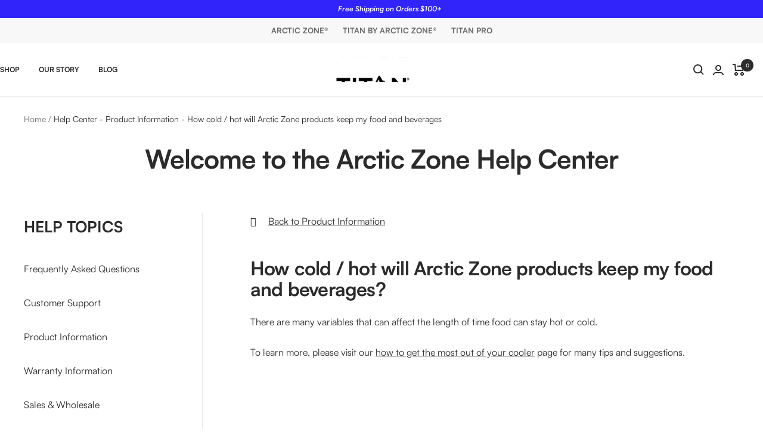

--- FILE ---
content_type: text/css
request_url: https://arcticzone.com/cdn/shop/t/237/assets/custom.css?v=25128552391280960811768839721
body_size: 21683
content:
/** Shopify CDN: Minification failed

Line 3250:29 Expected ":"
Line 3501:87 Expected identifier but found "15px"

**/
/* CUSTOM AZ STYLES */
:root {--container-max-width: 1600px;}
.container, .shopify-policy__container.shopify-policy__container { max-width: 1600px;}
html { scroll-behavior: smooth;}
hr { margin: 40px 0;}
p strong {font-weight: bold;}
/*
.page-header__text-wrapper.text-container h1.heading.h1 {
    font-family: 'Conv_Satoshi-Bold' !important;
}*/
div.anchor div.page-header p a::before {display:none;}
.heading {font-weight:normal!important;}
/* FONTS */
@font-face {
    font-family: 'IvyOraDisplay-Bold';
    src: url('IvyOraDisplay-Bold.eot');
    src: url('IvyOraDisplay-Bold.ttf') format('woff')
    url('IvyOraDisplay-Bold.ttf') format('truetype'),
    url('IvyOraDisplay-Bold.svg') format('svg');  
    font-weight: bold;
    font-style: normal;
    font-display: swap;
}
@font-face {
  font-family: 'MarkerMark-Regular';
  src: url('MarkerMark.eot');
  src: local('☺'), url('MarkerMark.woff') format('woff'), url('/cdn/shop/files/MarkerMark-Regular.ttf?v=1667330757') format('truetype'), url('MarkerMark.svg') format('svg');
  font-weight: normal;
  font-style: normal;
  font-display: swap;
}
@font-face {
  font-family: 'Conv_Satoshi-Light';
  src: url('Satoshi-Light.eot');
  src: local('☺'), url('Satoshi-Light.woff') format('woff'), url('Satoshi-Light.ttf') format('truetype'), url('Satoshi-Light.svg') format('svg');
  font-weight: normal;
  font-style: normal;
  font-display: swap;
}
@font-face {
  font-family: 'Conv_Satoshi-LightItalic';
  src: url('Satoshi-LightItalic.eot');
  src: local('☺'), url('Satoshi-LightItalic.woff') format('woff'), url('Satoshi-LightItalic.ttf') format('truetype'), url('Satoshi-LightItalic.svg') format('svg');
  font-weight: normal;
  font-style: normal;
  font-display: swap;
}
@font-face {
  font-family: 'Conv_Satoshi-Regular';
  src: url('Satoshi-Regular.eot');
  src: local('☺'), url('Satoshi-Regular.woff') format('woff'), url('Satoshi-Regular.ttf') format('truetype'), url('Satoshi-Regular.svg') format('svg');
  font-weight: normal;
  font-style: normal;
  font-display: swap;
}
@font-face {
  font-family: 'Conv_Satoshi-Italic';
  src: url('Satoshi-Italic.eot');
  src: local('☺'), url('Satoshi-Italic.woff') format('woff'), url('Satoshi-Italic.ttf') format('truetype'), url('Satoshi-Italic.svg') format('svg');
  font-weight: normal;
  font-style: normal;
  font-display: swap;
}
@font-face {
  font-family: 'Conv_Satoshi-Medium';
  src: url('Satoshi-Medium.eot');
  src: local('☺'), url('Satoshi-Medium.woff') format('woff'), url('Satoshi-Medium.ttf') format('truetype'), url('Satoshi-Medium.svg') format('svg');
  font-weight: normal;
  font-style: normal;
  font-display: swap;
}
@font-face {
  font-family: 'Conv_Satoshi-MediumItalic';
  src: url('Satoshi-MediumItalic.eot');
  src: local('☺'), url('Satoshi-MediumItalic.woff') format('woff'), url('Satoshi-MediumItalic.ttf') format('truetype'), url('Satoshi-MediumItalic.svg') format('svg');
  font-weight: normal;
  font-style: normal;
  font-display: swap;
}
@font-face {
  font-family: 'Conv_Satoshi-Bold';
  src: url('Satoshi-Bold.eot');
  src: local('☺'), url('Satoshi-Bold.woff') format('woff'), url('Satoshi-Bold.ttf') format('truetype'), url('Satoshi-Bold.svg') format('svg');
  font-weight: normal;
  font-style: normal;
  font-display: swap;
}
@font-face {
  font-family: 'Conv_Satoshi-BoldItalic';
  src: url('Satoshi-BoldItalic.eot');
  src: local('☺'), url('Satoshi-BoldItalic.woff') format('woff'), url('Satoshi-BoldItalic.ttf') format('truetype'), url('Satoshi-BoldItalic.svg') format('svg');
  font-weight: normal;
  font-style: normal;
  font-display: swap;
}
@font-face {
  font-family: 'Conv_Satoshi-Black';
  src: url('Satoshi-Black.eot');
  src: local('☺'), url('Satoshi-Black.woff') format('woff'), url('Satoshi-Black.ttf') format('truetype'), url('Satoshi-Black.svg') format('svg');
  font-weight: normal;
  font-style: normal;
  font-display: swap;
}
@font-face {
  font-family: 'Conv_Satoshi-BlackItalic';
  src: url('Satoshi-BlackItalic.eot');
  src: local('☺'), url('Satoshi-BlackItalic.woff') format('woff'), url('Satoshi-BlackItalic.ttf') format('truetype'), url('Satoshi-BlackItalic.svg') format('svg');
  font-weight: normal;
  font-style: normal;
  font-display: swap;
}
html, body {font-family: 'Conv_Satoshi-Regular' !important;}
h1, h2, h3, h4, h5, h6 {font-family: 'Conv_Satoshi-Bold' !important;}
h2.product-meta__vendor {font-family: 'Conv_Satoshi-Medium';}
h1.product-meta__title {  font-family: 'Conv_Satoshi-Black' !important;  font-size: calc(var(--heading-h3-font-size) - 7px); text-transform: uppercase; margin: 0 0 15px 0;}
span.price {font-family: 'Conv_Satoshi-Black';}
span.product-form__option-name,
.product-form__quantity-label,
div.az-size-title span { font-family: 'Conv_Satoshi-Bold';/*   text-transform: uppercase; */}
.product-form__option-value {  font-family: 'Conv_Satoshi-Regular';/*   text-transform: uppercase; */}
div.clearboth { clear: both;}
.button, 
.shopify-challenge__button, 
#shopify-product-reviews 
.spr-summary-actions-newreview, 
#shopify-product-reviews .spr-button, 
.shopify-payment-button__button {
  background-size: 100% 200%, 100% 100%;
  background-position: 100% -110%, 100% 100%;
}
button.tabs-nav__item {
  font-family: 'Conv_Satoshi-Bold';
  letter-spacing: 0;
}
.heading--small, .heading--xsmall, .heading--xxsmall {
  font-family: 'Conv_Satoshi-Medium';
}
#shopify-section-header {
  top: -1px !important;
}
.page-content, .shopify-policy__body {
  max-width: 1400px;
}
/************* GLOBAL STYLES **************/
.rob-blog-wrap {
    padding: 0px 0 20px 0!important;
}
/* BUTTONS */
.button, .shopify-challenge__button, #shopify-product-reviews .spr-summary-actions-newreview, #shopify-product-reviews .spr-button {
  border-radius: 3px;
  line-height: calc(var(--button-height) - 15px);
}
.button:not(.button--text), .shopify-challenge__button, #shopify-product-reviews .spr-summary-actions-newreview, #shopify-product-reviews .spr-button {
  font-family: 'Conv_Satoshi-Bold' !important;
}
@media screen and (min-width:742px) {
  .button:not(.button--text), .shopify-challenge__button, #shopify-product-reviews .spr-summary-actions-newreview, #shopify-product-reviews .spr-button {
    padding: 0 20px;
    font-size: calc(var(--base-font-size) - 3px);
    letter-spacing: 1px;
    font-family: 'Conv_Satoshi-Bold' !important;
  }
}
@media screen and (max-width:741px) {
  .button:not(.button--text), .shopify-challenge__button, #shopify-product-reviews .spr-summary-actions-newreview, #shopify-product-reviews .spr-button {
    padding: 0 15px !important;
    font-size: calc(var(--base-font-size) - 6px) !important;
  }
}
/* PRODUCT CARD USED FOR COLLECTION PAGE, RECOMMENDED PRODUCTS, FEATURED COLLECTIONS */
div.product-item-meta a.product-item-meta__vendor {
  letter-spacing: 0;
  margin-bottom: 0;  
}
div.product-list__inner
div.product-item__info {
  text-align: left;
  padding: 0 20px 20px 20px;
  row-gap: 20px;
}
@media screen and (min-width:1200px) {
  div.product-item-meta a.product-item-meta__vendor {
    font-size: calc(var(--heading-xsmall-font-size) + 1px);
  }
  
  div.product-item-meta a.product-item-meta__title {
    font-size: calc(var(--base-font-size) + 4px);
    line-height: 1.0;
    margin-bottom: 3px;
  }
}
@media screen and (min-width:1001px) and (max-width:1199px) {
  div.product-item-meta a.product-item-meta__vendor {
    font-size: calc(var(--heading-xsmall-font-size) - 2px);
  }
}
div.product-list__inner a.product-item-meta__title {
  font-family: 'Conv_Satoshi-Black';
  font-size: calc(var(--base-font-size) + 4px);
  line-height: 1.0;
  margin-bottom: 3px;
  text-transform: uppercase;
}
@media screen and (max-width:1199px) {
  div.product-list__inner a.product-item-meta__title {
    font-size: calc(var(--base-font-size) + 0px);
    line-height: 1.15;
  }
}
@media screen and (max-width:1100px) {
  div.product-list__inner a.product-item-meta__title {
    font-size: calc(var(--base-font-size) + 0px);
  }
}
@media screen and (max-width:741px) {
  div.product-list__inner a.product-item-meta__title {
    font-size: calc(var(--base-font-size) - 1px);
  }
  div.product-item-meta a.product-item-meta__vendor {
    font-size: calc(var(--heading-xsmall-font-size) - 1px);
  }
  div.product-list__inner
  div.product-item__info {
    padding: 0 10px 20px;
    row-gap: 10px;
  }
}
@media screen and (min-width:1200px) {
  div.product-item__info span.price {
    font-size: calc(var(--base-font-size) - 1px);
  }
}
div.product-facet__filters-header p.h5 {
  text-transform: uppercase;
  font-size: calc(var(--base-font-size) + 2px);
}
div.product-facet__filter-item button {
  font-family: 'Conv_Satoshi-Bold';
}
div.product-item-meta__swatch-list {
  justify-content: left;
}
/* ANNOUCEMENT BAR */
div.shopify-section--announcement-bar button {
  display: none;
}
div.shopify-section--announcement-bar div.announcement-bar__message {
  padding: 5px 0;
}
div.announcement-bar__message p {
  font-family: 'Conv_Satoshi-BoldItalic';
  font-size: calc(var(--base-font-size) - 4px);
}
@media screen and (max-width:741px) {
  div.announcement-bar__list {
    width: 100%;
  }
}
/* MAIN NAVIGATION */
div.shopify-section--header .header {
  border-bottom: solid 1px #dedbdb;
}
nav.header__inline-navigation a.header__linklist-link {
  text-transform: uppercase;
  font-family: 'Conv_Satoshi-Bold';
  font-weight: normal;
  font-size: calc(var(--base-font-size) - 4px);
  letter-spacing: 0px;
}
nav.header__inline-navigation a.header__linklist-link:after {
  color: #1d1c1c;
  height: 3px;
  bottom: -29px;
}
@media screen and (min-width: 741px) {
  div.shopify-section--header div.header__wrapper {/* padding: calc(20px - var(--reduce-header-padding) * 6px) 0; */ padding: 0; }
  div.shopify-section--header div.header__icon-list {gap: 15px; }  
}
/* MAIN NAVIGATION - MEGA MENU DROPDOWN */
div.shopify-section--header div.mega-menu__inner {
  justify-content: start;
}
div.shopify-section--header div.mega-menu__inner div.mega-menu__column { min-width: auto; text-align:center; /*min-width: 220px;*/}
div.shopify-section--header div.mega-menu__inner span.mega-menu__title {
  font-family: 'Conv_Satoshi-Black';
  font-size: calc(var(--base-font-size) - 6px);
  letter-spacing: 0px;
}
div.shopify-section--header div.mega-menu__inner ul li.linklist__item a {
  font-family: 'Conv_Satoshi-Medium';
  font-size: calc(var(--base-font-size) - 1px);
  transition: 0.3s;
  position: relative;
}
div.shopify-section--header div.mega-menu__inner ul li.linklist__item a:hover {
  font-family: 'Conv_Satoshi-Medium';
  color: #3124fa;
  opacity: 1;
}
div.shopify-section--header div.mega-menu__inner ul li.linklist__item a.mega-menu__image-push:hover:after {
  width: 100%;
  left: 0;
  background: #fff;
}
@media screen and (min-width:1000px) {
  .linklist__item:not(:first-child) {
    padding-top: 0px;
  }
}
div.shopify-section--header .mega-menu__image-push {
  position: relative;
  width: 300px;
}
@media screen and (min-width:1400px) {
  div.shopify-section--header .mega-menu__image-push {
    width: 380px;
  }
}
div.shopify-section--header .mega-menu__image-push p.mega-menu__heading {
  font-family: 'Conv_Satoshi-Black';
  letter-spacing: 1px;
  position: absolute;
  bottom: 25px;
  /*left: 0;
  width: 100%;*/
  left: 15px;
  width: auto;
  color: #fff;
}
/* MAIN NAVIGATION - MEGA MENU DROPDOWN - DESKTOP */
div.shopify-section--header div.mega-menu__inner img.mega-menu__icon {
  position: absolute;
  bottom: 18px;
  right: 0;
  width: 12%;
  transform: none;
}
div.shopify-section--header #desktop-menu-1.mega-menu div.mega-menu__inner img.mega-menu__icon {
    position: absolute;
    bottom: 28px;
    right: 10px;
    transform: none;
}
div.shopify-section--header #desktop-menu-1.mega-menu div.mega-menu__inner a.mega-menu__image-push:nth-child(1) img.mega-menu__icon {width:100px;}
div.shopify-section--header #desktop-menu-1.mega-menu div.mega-menu__inner a.mega-menu__image-push:nth-child(2) img.mega-menu__icon {width:120px;}
div.shopify-section--header #desktop-menu-1.mega-menu div.mega-menu__inner a.mega-menu__image-push:nth-child(3) img.mega-menu__icon {width:70px;}
/* MAIN NAVIGATION - MEGA MENU DROPDOWN - MOBILE */
div.mobile-nav__images-wrapper a {
  position: relative;
}
div.mobile-nav__images-wrapper a img.mobile-nav__image-icon {
  position: absolute;
  top: 60px;
  right: 0;
  width: 12%;
  transform: none;
}
/* MAIN NAVIGATION - SMS ICON */
div.header__icon-list a.header__icon-sms {
  width: 24px;
}
div.header__icon-list a.header__icon-sms img {
  vertical-align: -6px;
}
div.header__icon-list a.header__icon-titan-pro {
  width: 80px;
}
div.header__icon-list a.header__icon-titan-pro img {
  vertical-align: -5px;
}
div.header__icon-list a.header__icon-wrapper svg.icon path,
div.header__icon-list a.header__icon-wrapper svg.icon circle {
/*   stroke-width: 3px; */
}
.header__cart-count {  background-color: #2f2c2c;}
div.mobile-nav__footer a.icon-text {
  justify-content: space-evenly;
}
div.mobile-nav__footer a.header__mobile-icon-gift-guide img {
  width: 30px;
}
div.mobile-nav__footer a.header__mobile-icon-titan-pro img {
  width: 80px;
}
/* CART DRAWER */
div.shopify-section--mini-cart div.product-item-meta a.product-item-meta__vendor {
  font-size: calc(var(--heading-xsmall-font-size) - 2px);
}
div.shopify-section--mini-cart div.product-item-meta a.product-item-meta__title {
  font-size: calc(var(--base-font-size) - 1px);
  line-height: normal;
}
div.mini-cart__recommendations-list div.product-item-meta a.product-item-meta__vendor {
  font-size: calc(var(--heading-xsmall-font-size) - 2px);
}
div.mini-cart__recommendations-list div.product-item-meta a.product-item-meta__title {
  font-size: initial;
  line-height: normal;
}
div.mini-cart__recommendations-list div.product-item-meta span.stamped-badge-caption {
  font-size: calc(var(--base-font-size) - 5px);
  display: block;
  line-height: 10px;
  margin-bottom: 15px;
}
@media screen and (max-width:741px) {
.mini-cart__recommendations .product-item__image-wrapper { width: 80px;}
div.mini-cart__recommendations-list div.product-item-meta a.product-item-meta__title {font-size: calc(var(--base-font-size) - 1px); }
}
/* HOME PAGE */
div#block-template--14697628794914__1657037750cec6ad7c-16570377504d8dbaaa-0,
div#block-template--14697628794914__1657037750cec6ad7c-16570377504d8dbaaa-0 div.timeline__content { background-color: #2af132;}
div#block-template--14697628794914__1657037750cec6ad7c-16570377504d8dbaaa-0 div.timeline__content h2,
div#block-template--14697628794914__1657037750cec6ad7c-16570377504d8dbaaa-0 div.timeline__content p,
div#block-template--14697628794914__1657037750cec6ad7c-16570377504d8dbaaa-0 div.timeline__content a {color: #000;}
/* HOMEPAGE - HERO BANNER */
button.slideshow__progress-bar:before, 
button.slideshow__progress-bar:after { background: rgba(255,255,255,0.5);}
button.slideshow__progress-bar:after { background: rgba(255,255,255);}
@media screen and (min-width:741px) {
  [dir=ltr] .content-box--left {/*     margin-left: 0; */  }
  div.slideshow__text-wrapper div.content-box--medium {
    width: calc(var(--grid-column-width) * 16 + var(--grid-gap) * 16);
    margin: auto;
  }
  div.slideshow__text-wrapper .text-container h2 {
    margin-bottom: 30px;
  }
}
div.slideshow__text-wrapper .button {
  line-height: calc(var(--button-height) - 10px);
  border-radius: 4px;
}
div.slideshow__text-wrapper .text-container h2 {
  font-size: calc(var(--heading-large-font-size) - 5px);
  font-family: 'Conv_Satoshi-Black' !important;
  margin-bottom: 30px;
  letter-spacing: 0!important;
  font-weight: normal;
}
div.slideshow__text-wrapper .text-container h2.heading2 {/*   margin-bottom: 0; */}
div.slideshow__text-wrapper .text-container h3 {
  font-size: calc(var(--heading-small-font-size) + 4px);
  font-family: 'Conv_Satoshi-Bold' !important;
  font-weight: unset;
  letter-spacing: 1px;
}
div.slideshow__text-wrapper .text-container .button {
  font-family: 'Conv_Satoshi-Black' !important;
}
@media screen and (max-width:1400px) {
  div.slideshow__text-wrapper .text-container h2 { font-size: calc(var(--heading-large-font-size));}
  div.slideshow__text-wrapper .text-container h3 { font-size: calc(var(--heading-small-font-size));}
}
@media screen and (max-width:1000px) {
  div.slideshow__text-wrapper .text-container h2 {font-size: calc(var(--heading-large-font-size) + 2px); }
  /*div.slideshow__text-wrapper .text-container h3 {
    font-size: calc(var(--heading-small-font-size) - 3px);
    margin-top: 0;
  }*/
  div.slideshow__text-wrapper div.button-wrapper {
    margin-top: 10px;
  }
  div.slideshow__text-wrapper .button {
    font-size: calc(var(--base-font-size) - 4px);
    line-height: calc(var(--button-height) - 15px);
    padding: 0 15px;
  }
}
@media screen and (min-width:1000px) {
  div.shopify-section--slideshow div.content-box--medium {
    width: calc(var(--grid-column-width) * 20 + var(--grid-gap) * 16);
  }
}
@media screen and (max-width:741px) {
  div.slideshow__text-wrapper {padding-right: 0px;}  
  div.slideshow__text-wrapper .text-container h2 {font-size: calc(var(--heading-large-font-size) + 2px);}
  div.slideshow__text-wrapper .text-container h3 {font-size: calc(var(--heading-small-font-size) + 1px);letter-spacing: 1px;}
  div.slideshow__text-wrapper .button {font-size: calc(var(--base-font-size) - 8px);padding: 0 10px;}
  div.slideshow__text-wrapper .text-container h2 {margin-bottom: 20px;}
  .slideshow__slide-inner .content-box a.button {min-width: 125px; letter-spacing:1px!important; font-size:calc(var(--base-font-size) - 5px) !important}
}
/* HOMEPAGE - COLLECTION LIST */
@media screen and (min-width:741px) {
  [dir=ltr] div.shopify-section--rich-text .content-box--left {
    margin-left: 5px;
  }
}
div.shopify-section--rich-text section.section {
  margin-bottom: -40px;
}
div.shopify-section--rich-text div.content-box h3.h2 {
  font-size: calc(var(--heading-h2-font-size) - 18px);
  text-transform: uppercase;
  letter-spacing: 0;
}
a.list-collections__item {
  border-radius: 6px;
}
div.list-collections__item-info p.h3 {
  font-family: 'Conv_Satoshi-Bold' !important;
  letter-spacing: 1px;
}
button.list-collections__arrow {
  background: #fff;
  color: #333;
  border: 1px solid #ddd;
}
@media screen and (min-width:1000px) {
  div.list-collections__item-info p.h3 {
    font-size: calc(var(--heading-h3-font-size) - 16px);
  }
}
@media screen and (min-width:742px) and (max-width:1400px) {
  div.list-collections__item-info p.h3 {
    font-size: calc(var(--heading-h3-font-size) - 15px);
  }
}
@media screen and (max-width:741px) {
  div.list-collections__item-info p.h3 {font-size: calc(var(--heading-h3-font-size) - 10px);}
  div.shopify-section--rich-text div.content-box h3.h2 {font-size: calc(var(--heading-h2-font-size) - 10px);}
}
@media screen and (min-width:1400px) {
  .list-collections--carousel .list-collections__item-list {
    grid-auto-columns: 18vw;
  }
}
/* HOMEPAGE - NEW ARRIVALS */
div.shopify-section--featured-collections header.section__header { max-width: none;}
div.shopify-section--featured-collections header.section__header div.text-container h3.h2 {
  text-align: left;
  font-size: calc(var(--heading-h2-font-size) - 18px);
  letter-spacing: 0;
}
div.tabs-nav__item-list button.tabs-nav__item {
  font-size: calc(var(--base-font-size) - 4px);
}
div.shopify-section--featured-collections header.section__header .tabs-nav:not(:first-child) {
  margin-top: 15px;
}
.tabs-nav__item-list {
  gap: 30px;
}
@media screen and (max-width:1199px) {
  div.shopify-section--featured-collections header.section__header div.text-container h3.h2 {font-size: calc(var(--heading-h2-font-size) - 15px);}
  div.tabs-nav__item-list button.tabs-nav__item {font-size: calc(var(--base-font-size) - 6px);}
}
@media screen and (max-width:741px) {
  div.shopify-section--featured-collections header.section__header div.text-container h3.h2 {font-size: calc(var(--heading-h2-font-size) - 10px);}  
  div.shopify-section--featured-collections header.section__header .tabs-nav:not(:first-child) { margin-top: 24px;}
}
div.shopify-section--featured-collections header.section__header .tabs-nav--center .tabs-nav__scroller-inner {max-width: none;text-align: left;}
@media screen and (min-width:1000px) {
  div.scroller div.product-list__inner--scroller {margin-left: 0;}
}
div.shopify-section--featured-collections a.product-item__aspect-ratio img {
  transition: transform .5s ease;
}
div.shopify-section--featured-collections a.product-item__aspect-ratio:hover img {
  transform: scale(1.05);
}
@media screen and (min-width:1200px) {
  div.featured-collections div.product-item-meta a.product-item-meta__vendor,
  div.shopify-section--main-collection div.product-item-meta a.product-item-meta__vendor,
  div.shopify-section--product-recommendations div.product-item-meta a.product-item-meta__vendor {
    font-size: calc(var(--heading-xsmall-font-size) - 1px);letter-spacing: 0;margin-bottom: 0;}
  
  div.featured-collections div.product-item-meta a.product-item-meta__title,
  div.shopify-section--main-collection div.product-item-meta a.product-item-meta__title {
    font-size: calc(var(--base-font-size) + 2px);line-height: 1.15; margin-bottom: 3px;}
  div.product-item__info span.price {font-size: calc(var(--base-font-size) - 1px);}
}
div.featured-collections div.product-item-meta span.stamped-product-reviews-badge span.stamped-badge-starrating { margin: 0 10px 0 0 !important;}
div.featured-collections div.product-item__cta-wrapper button.product-item__cta {
  font-family: 'Conv_Satoshi-Bold' !important;
  letter-spacing: 1px;
  background-color: #434343;
  background-image: none;
  transition: .3s;
  margin-top: 0;
}
div.featured-collections div.product-item__cta-wrapper button.product-item__cta:hover {
  background-color: #2b2b2b;
}
@media screen and (max-width:1100px) {
  div.featured-collections div.product-item__cta-wrapper button.product-item__cta {
    font-size: calc(var(--base-font-size) - 7px);
  }
}
@media screen and (max-width:999px) {
  div.featured-collections div.product-item__cta-wrapper button.product-item__cta {
    font-size: calc(var(--base-font-size) - 5px);
  }
}
.product-item-meta__swatch-list {
  gap: 5px;
  margin-left: 5px;
}
.color-swatch__item,
.color-swatch__item:before {
  border: none;
}
.label {
  border-radius: 2px;
  font-family: 'Conv_Satoshi-Bold' !important;
  font-size: calc(var(--base-font-size) - 5px);
}
.loader-button__text {
  font-family: 'Conv_Satoshi-Medium' !important;
  font-size: calc(var(--base-font-size) - 1px);
}
/* HOMEPAGE SECTION - SHOP BY BRAND */
div.shopify-section--custom-html {
  overflow: hidden;
}
div.shopify-section--custom-html header.text-container {
  max-width: none;
  text-align: left;
}
div.shopify-section--custom-html header.text-container h2 {
  font-size: calc(var(--heading-h2-font-size) - 18px);
  letter-spacing: 0;
  margin-bottom: 10px;
}
div.shopify-section--custom-html header.text-container h3 {
  font-family: 'Conv_Satoshi-Regular' !important;
  font-size: calc(var(--base-font-size) - 0px);
  font-weight: unset;
  margin-top: 0;
}
@media screen and (max-width:1199px) {
  div.shopify-section--custom-html header.text-container h2 {
    font-size: calc(var(--heading-h2-font-size) - 15px);
  } 
  div.shopify-section--rich-text section.section {
    margin-bottom: -20px;
  }
}
@media screen and (max-width:741px) {
  div.shopify-section--custom-html header.text-container h2 {
    font-size: calc(var(--heading-h2-font-size) - 10px);
  }
  div.shopify-section--custom-html header.text-container h3 {
    font-size: calc(var(--base-font-size) - 3px);
  }
  div.shopify-section--rich-text section.section {
    margin-bottom: -20px;
  }
}
/* HOMEPAGE - PROMOTION SECTION */
div.shopify-section--image-with-text section.section {
  margin-bottom: 0;
}
div.image-with-text__content-wrapper h3.h3 {
  font-family: 'Conv_Satoshi-Black' !important;
/*   font-size: calc(var(--heading-h3-font-size) + 5px); */
  margin-bottom: 10px;
}
div.image-with-text__content-wrapper p {
  font-family: 'Conv_Satoshi-Medium' !important;
  line-height: 1.5em;
}
div.image-with-text__image-wrapper,
[dir=ltr] .image-with-text__image:not(:first-child) {
  padding: 30px;
}
div.image-with-text__image-wrapper img {
  box-shadow: -3px 4px 13px #333;
}
.image-with-text__second-box {
  width: 60%;
  height: 100%;
  background-color: #2b2b2b;
  position: absolute;
  top: 0;
  left: 0;
  z-index: -10;
}
@media screen and (min-width: 1001px) {
  [dir=ltr] .image-with-text__image-wrapper {
    margin-left: 0;
  }
  
  .image-with-text__image-wrapper {
    width:calc(var(--grid-column-width) * 11 + (var(--grid-gap) * 7));
  }
  .image-with-text:first-child:before {
    width: calc(var(--grid-column-width) * 7 + (var(--grid-gap) * 6) + var(--container-outer-margin));
  }
}
@media screen and (max-width:1000px) {
  div.image-with-text__image-wrapper img {
    box-shadow: -2px 2px 6px #333;
  }
  div.image-with-text__image-wrapper, [dir=ltr] .image-with-text__image:not(:first-child) {
    padding: 10px;
  }
}
@media screen and (max-width:999px) {
  .image-with-text:first-child:before {
    width: 100%;
    height: 60vw;
  }
}
@media screen and (min-width:1400px) {
  [dir=ltr] .image-with-text__content-wrapper {
    margin-right: calc((var(--grid-column-width) + var(--grid-gap)) * 1);
  }
  .image-with-text__content-wrapper {
    width: calc(var(--grid-column-width) * 7 + (var(--grid-gap) * 8));
  }
}
@media screen and (max-width:741px) {
  div.image-with-text__content-wrapper h3.h3 {
    font-size: calc(var(--heading-h3-font-size) + 3px);
  }
}
/* HOMEPAGE - AMBASSADORS SECTION */
div.container div.image-with-text-block__content {
  background: rgba(var(--section-block-background), 0.8);
  padding: 70px 60px 30px;
}
div.image-with-text-block__logo {
  background-color: transparent;
  padding: 0px;
  position: absolute;
  top: 25px;
  width: 65%;
}
@media screen and (min-width:1000px) {
  div.shopify-section--image-with-text-block div.content-box--small {
    width: calc(var(--grid-column-width) * 7 + var(--grid-gap) * 8);
  }
  div.shopify-section--image-with-text-block img.image-with-text-block__image {
    object-position: 50% 35%;
  }
}
@media screen and (min-width:1000px) and (max-width:1400px) {
  div.container div.image-with-text-block__content {
    padding-top: 60px;
  }
  
  div.image-with-text-block__logo {
    width: 55%;
  }
}
@media screen and (max-width:999px) {
  div.container div.image-with-text-block__content {
    background: rgba(var(--section-block-background), 1);
  }
  div.image-with-text-block__logo {
    width: 30%;
  }
}
@media screen and (max-width:700px) {
  div.image-with-text-block__logo {
    width: 60%;
  }
}
@media screen and (max-width:400px) {
  div.image-with-text-block__logo {
    top: -5%;
  }
}
div.text-container div.image-with-text-block__logo img {margin: 0;}
@media screen and (max-width:400px) {
div.text-container div.image-with-text-block__logo img {margin: 40px 0 0 0;}
}
div.image-with-text-block__text-container div.button-wrapper a.button {
  /* font-weight: normal;
  font-family: 'Conv_Satoshi-Black' !important;
  font-size: calc(var(--base-font-size) - 4px);
  letter-spacing: 1px; */
}
@media screen and (min-width:1200px) {
  .image-with-text-block {min-height: 500px;}
  .slide-show-edit.ambassador_banner_block .image-with-text-block { min-height: 600px!important;}
}
@media screen and (min-width:1600px) and (max-width:1999px) {
  .image-with-text-block {
    padding: 4% 0;
  }
}
@media screen and (min-width:2000px) {
  .image-with-text-block {
    padding: 6% 0;
  }
}
@media screen and (min-width:2200px) {
  .image-with-text-block {
    padding: 6% 0;
  }
}
@media screen and (min-width:2600px) {
  .image-with-text-block {
    padding: 8% 0;
  }
}
@media screen and (max-width:741px) {
  div.image-with-text-block__text-container div.button-wrapper a.button {
    font-size: calc(var(--base-font-size) - 8px);
    /* letter-spacing: 1px; */
  }
  div.image-with-text-block__logo {
    width: 50%;
  }
}
/* HOMEPAGE - MEDIA SECTION */
div.shopify-section--logo-list h2.heading {
  font-size: cal(var(--base-font-size)) - 3px);
  font-family: 'Conv_Satoshi-Bold' !important;
}
div.shopify-section--logo-list .logo-list--grid {
  margin: 0 0;
}
@media screen and (min-width: 1000px) {
  div.shopify-section--logo-list div.logo-list__list {
    --logos-gap: 4px;
    display: flex;
  }
}
div.shopify-section--logo-list div.section__footer a.button {
  border: solid 3px #2b2b2b;
  font-family: 'Conv_Satoshi-Bold' !important;
  letter-spacing: 1px;
  color: #2b2b2b;
}
/* HOMEPAGE - SHOP THE LOOK */
div.shopify-section--shop-the-look div.shop-the-look__product-info a.shop-the-look__product-title {
  font-family: 'Conv_Satoshi-Black' !important;
}
div.shopify-section--shop-the-look div.shop-the-look__product-info span.price {
  font-family: 'Conv_Satoshi-Bold' !important;
}
div.shopify-section--shop-the-look div.container span.shop-the-look__label {
  font-family: 'Conv_Satoshi-Bold' !important;
  font-size: calc(var(--base-font-size) - 5px);
}
@media screen and (min-width:1000px) {
  [dir=ltr] .shop-the-look__counter-page-transition {
    left: -4px;
  }
  .shop-the-look__counter-page-transition {
    top: -1px;
  }
}
@media screen and (min-width:741px) {
  .shop-the-look__nav {
    top: 60px;
    bottom: auto;
  }
}
/* Gift Guide 2024 Heading */
#shopify-section-template--23574311010669__image_with_text_overlay_zJn7FW div.image-overlay__content-wrapper h3.heading{font-family: 'IvyOraDisplay-Bold' !important;font-weight: 800;
    font-size: calc(var(--heading-h3-font-size) + 24px);}
#shopify-section-template--23574311010669__collection_list_jGTE6y h3.heading.h2,
#shopify-section-template--23574311010669__collection_list_THWGQq h3.heading.h2,
#shopify-section-template--23574311010669__collection_list_pkTLn7 h3.heading.h2, 
#shopify-section-template--23574311010669__promotion_blocks_UTR33P h3.heading.h2 {font-family: 'IvyOraDisplay-Bold' !important;font-weight: 800;}
/* HOMEPAGE - ABOUT US SECTION */
div.image-overlay__content-wrapper h3.heading {
  font-family: 'Conv_Satoshi-Black' !important;
  font-weight: normal;
  font-size: calc(var(--heading-h3-font-size) + 15px);
  margin-bottom: 10px;
}
div.image-overlay__content-wrapper p {
  font-family: 'Conv_Satoshi-Medium' !important;
  line-height: 1.5em;
}
div.image-overlay__content-wrapper div.image-overlay__text-container {
  margin-top: 0;
}
div.image-overlay__content-wrapper div.image-overlay__text-container a.button {
  /* font-weight: normal;
  font-family: 'Conv_Satoshi-Black' !important;
  font-size: calc(var(--base-font-size) - 4px);
  line-height: calc(var(--button-height) - 12px);
  letter-spacing: 2px; */
  font-family: Conv_Satoshi-Bold !important;
  letter-spacing: 1px;
}
@media screen and (min-width:1400px) {
  div.shopify-section--image-with-text-overlay div.content-box--small {
    width: calc(var(--grid-column-width) * 7 + var(--grid-gap) * 7);
  }
}
div.shopify-section--image-with-text-overlay .image-overlay__image {
  object-position: 50% 40%;
}
@media screen and (max-width:999px) {
  div.shopify-section--image-with-text-overlay .image-overlay__image {
    object-position: 80% 40%;
  }
}
@media screen and (min-width:2600px) {
  div.shopify-section--image-with-text-overlay .image-overlay--large {
    --image-height: 800px;
  }
}
@media screen and (min-width:1900px) and (max-width:2200px) {
  div.shopify-section--image-with-text-overlay .image-overlay--large {
    --image-height: 600px;
  }
}
@media screen and (min-width:1600px) and (max-width:1899px) {
  div.shopify-section--image-with-text-overlay .image-overlay--large {
    --image-height: 550px;
  }
}
@media screen and (min-width:1400px) and (max-width:1599px) {
  div.shopify-section--image-with-text-overlay .image-overlay--large {
    --image-height: 450px;
  }
}
@media screen and (min-width:1000px) and (max-width:1399px) {
  div.shopify-section--image-with-text-overlay .image-overlay--large {
    --image-height: 400px;
  }
}
@media screen and (max-width: 741px) {
  div.image-overlay__content-wrapper div.image-overlay__text-container a.button,
  div.image-with-text-block__text-container div.button-wrapper a.button {
    font-family: 'Conv_Satoshi-Black' !important;
  }
}
/* HOMEPAGE - INFO BAR */
.text-with-icons__icon-wrapper {
  margin-bottom: 10px;
}
div.shopify-section--text-with-icons div.text-with-icons__content-wrapper p.heading {
  font-size: calc(var(--base-font-size) - 4px);
}
div.shopify-section--text-with-icons div.text-with-icons__content-wrapper p {
  font-size: calc(var(--base-font-size) - 5px);
  font-family: 'Conv_Satoshi-Bold' !important;
}
div.shopify-section--text-with-icons div.text-with-icons__content-wrapper p:nth-child(2) {
  margin-top: 0px;
}
/* PAGE STYLES */
div.az-wrapper {
  text-align: center;
  margin-bottom: 40px;
}
.az-blog-section-txt { 
  padding: 40px ;
  background-color:#F9FAFB;
  margin-bottom:40px;
}
.az-blog-section-txt.az-features {
  padding:40px;
  color:#fff;
  margin-bottom:40px;
}
.az-blog-section-txt.az-features h2 {
  color:#fff;
  text-align:center;
}
.az-blog-section-txt.az-features h3 {
  color:#fff;
  text-align:center;
}
.az-blog-section-txt.az-features p {
  text-align:center;
}
.az-section-product .content table .az-cm,
.content table .az-cm{
  padding-right:20px;
  color: rgba(56, 61, 64, 0.5);
  white-space: nowrap;
}
.az-blog-section-txt tr:nth-child(even){
  background-color: #f1f1f1 !important;
}
.az-blog-section-txt tr td {
  padding: 10px 0 10px 20px !important;
}
.az-blog-section-txt tr td a {
  text-decoration: none !important;
}
@media (max-width: 1000px) {
  .az-blog-section-txt.az-features h2 {
    text-align:left;
  }
  .az-blog-section-txt.az-features h3 {
    text-align:left;
  }
    .az-blog-section-txt.az-features p {
    text-align:left;
  }
  .az-blog-section-txt.az-features {
    padding:20px;
    color:#fff;
    margin-bottom:40px;
  }   
}
.az-section-txt { 
  padding: 30px;
  background-color:#F9FAFB;
}
.az-third {
  width:33.3%;
  float:left;
  text-align:center;
  padding:20px;
}
.az-third h2 {
  margin-bottom:0;
}
.az-third h3 {
  margin-bottom:0;
}
@media (max-width: 1000px) {
  .az-third {
    width:100%;
    text-align:left;
    padding:0px 0 20px 0;
  }
  .az-blog-section-txt .az-features {
    margin-bottom:20px;
  }
}
.az-left {
  width:50%;
  float:left;
  padding: 20px 20px 20px 0px;
}
.az-right {
  width:50%;
  float:right;
  padding: 20px 00px 20px 20px;
}
@media (max-width: 1000px) {
  .az-left,
  .az-right {
    width:100%;
    float:none;
    padding: 20px 0px 20px 0px;
  }
}
/* K9 STAFF PAGE */
div.az-dog {
  float:left;
  width: 49%;
}
div.az-dog:nth-child(1) {
  padding-right: 3%;
  margin-bottom: 8%;
}
div.az-dog:nth-child(2) {
  padding-left: 3%;
  margin-bottom: 8%;
}
div.az-dog div.img {
  text-align: center;
  border-bottom: solid 1px #ccc;
  margin-bottom: 2%;
}
div.az-dog div.img img {
  max-height: 400px;
  margin: 0 auto;
}
div.az-dog div.text-wrap div.name {
  font-size: 150%;
  font-weight: bold;
}
@media screen and (max-width:900px) {  
  div.az-dog div.img img {
    max-height: 300px;
  }
}
@media screen and (max-width:767px) {
  div.az-dog {float: none;width: 100%;}  
  div.az-dog:nth-child(1), div.az-dog:nth-child(2) {padding: 0;margin-bottom: 10%;}
}
/* PAGE STYLE - AMBASSADORS PAGE */
div.ambassador-banner {
  background-image: url('/cdn/shop/files/ambassador_banner9.jpg?v=1661890559');
  background-repeat: no-repeat;
  background-size: cover;
  background-position: left center;
  height: 700px;
  position: relative;
  display: flex;
  justify-content: center;
} 
.all-logo-banner {
    position: absolute;
    right: 10px;
    bottom: 10px;
    max-width: 440px;
}
@media screen and (max-width:1000px) {
 .all-logo-banner { max-width: 320px; right: unset; padding: 0 25px;}
} 
div.ambassador-banner h1 {
  font-size: calc(var(--base-font-size) + 31px);
  text-shadow: 2px 2px 4px #000;
  color: #fff;
  text-align: center;
  display: flex;
  justify-content: center;
  align-items: center;
  /*position: absolute;
  width: 100%;
  bottom: 40px;*/
}
div.heading-wrapper {
  display: none;
}
section.ambassador-section {
  width: 80%;
  max-width: 1920px;
  margin: 0 auto;
}
div.ambassador-description {
  text-align: center;
  padding: 20px 0 20px 0;
}
div.ambassador-description p a {
  background-color: #000;
  border: solid 1px #000;
  color: #fff;
  transition: 0.3s linear;
}
div.ambassador-description p a:hover {
  opacity: 0.6;
}
div.ambassador-description hr {
  background-color: #f1f1f1;
}
div.ambassador-info-container {
  display: flex;
  flex-wrap: wrap;
  gap: 0px;
  justify-content: flex-start;
}
div.ambassador-info {
    width: 100%;
    max-width: 33.33%;
    border: none;
    padding: 0 3%;
    margin-bottom: 20px;
    box-shadow: none;
}
div.ambassador-info h3 {
    font-size: calc(var(--heading-h3-font-size) - 5px);
    margin: 0 0 5px 0;
}
div.ambassador-info h4 {
  font-size: calc(var(--heading-h4-font-size) - 8px);
  margin: 0 0 15px 0;
  font-weight: normal;
  font-family: 'Conv_Satoshi-Medium' !important;
}
@media screen and (max-width:1600px) {
  div.ambassador-banner {
    height: 500px;
  }
  div.ambassador-info-container {
    justify-content: space-between;
  }
  div.ambassador-info {
    margin-right: 0;
  }
  div.ambassador-banner h1 {
    font-size: 35px;
  }
}
@media screen and (max-width:1400px) {
  div.ambassador-info {
    max-width: 48%;
  }
}
@media screen and (max-width:900px) {
  div.ambassador-banner {
    height: 300px;
  }  
  div.ambassador-banner h1 {
    font-size: 25px;
  }  
  div.ambassador-info {
    max-width: 100%;
  }
}
.ambassador-info center {display: flex; justify-content: flex-start;}
div.ambassador-info img {border-radius: 16px; margin-bottom: 15px !important; width: 100%;}
div.ambassador-info p {margin: 0 0 10px 0; font-family: 'Conv_Satoshi-Medium'!important; color: #707070;}
div.ambassador-description p:last-child,
div.ambassador-info p.social-btn {
  margin: 0 0 10px 0;
}
div.ambassador-info p.social-btn a {
  border: solid 1px #000;
  background-color: #000;
  color: #fff;
  transition: 0.3s linear;
}
div.ambassador-info p.social-btn a:hover {
  opacity: 0.6;
}
div.ambassador-description h2 {
    font-size: 36px !important;
    font-family: 'Conv_Satoshi-Black' !important;
    text-transform: uppercase;
}

.social_btn_ambassadors {display: inline-flex;flex-wrap: nowrap;margin-bottom: 10px;}
.social_btn_ambassadors a {display: flex;align-items: center; text-decoration: none !important;}
.social_btn_ambassadors a:hover {text-decoration: underline !important;}
.social_btn_ambassadors span.icon {margin-right: 8px;}
.social_btn_ambassadors span.icon img {margin: 0 !important;padding: 0; width: 24px;border-radius: 0;}
@media screen and (max-width:575px) {
  div.ambassador-info {padding:0px;  } 
}



/* PAGE STYLES - NEWSROOM */
div.anchor nav.breadcrumb--floating {
  text-align: left;
}
div.anchor nav.breadcrumb--floating ol.breadcrumb__list {
  padding-bottom: 10px;
}
div.anchor div.page-header p {
  margin-top: 0;
}
div.anchor div.page-header p a {
  text-decoration: none;
  color: #222;
  opacity: 1 !important;
  transition: 0.3s;
}
div.anchor div.page-header p a:hover {
  color: #3124fa;
}
div.anchor div.page-header p a::before {
  font-family: "Font Awesome 5 Pro";
  content: "\f053";
  padding-right: 10px;
}
/*div.shopify-section--main-page div.page-header {
  display:none;
}*/
div.media-center-banner {
  background-color: #ddd;
  background-image: url('/cdn/shop/files/media-center-banner01.jpg?v=1663182261');
  background-repeat: no-repeat;
  background-size: cover;
  background-position: center center;
  height: 500px;
  text-align: center;
  position: relative;
}
div.media-center-banner-title {
  position: absolute;
  bottom: 40px;
  width: 100%;
}
div.media-center-banner-title h1 {
  color: #fff;
  font-size: calc(var(--base-font-size) + 40px);
  text-shadow: 2px 2px 4px #000;
}
/* Style the tab */
.tab {
  text-align: center;
  margin-bottom: 40px;
}
/* Style the buttons that are used to open the tab content */
.tab button {
  background-color: #fff;
  border: solid 1px #ccc;
  border-radius: 3px;
  padding: 10px 20px;
  cursor: pointer;
  transition: 0.3s;
}
/* Change background color of buttons on hover */
.tab button:hover {
  background-color: #f1f1f1;
}
/* Create an active/current tablink class */
.tab button.active {
  background-color: #f1f1f1;
}
/* Style the tab content */
.tabcontent {
  display: none;
  animation: fadeEffect 1s; /* Fading effect takes 1 second */
}
@keyframes fadeEffect {
  from {opacity: 0;}
  to {opacity: 1;}
}
div.media-center-container {
  display: flex;
  flex-wrap: wrap;
  justify-content: left;
}
div.media-center-info {
  width: 100%;
  max-width: 31%;
  margin: 0 3% 60px 0;
}
div.media-center-info:nth-child(3n+3) {
  margin-right: 0;
}
div.media-center-info a img {
  width: 100%;
  margin-bottom: 10px !important;
  border: solid 1px #f1f1f1;
}
div.media-center-date-outlet {
  display: flex;
  flex-wrap: wrap;
  justify-content: space-between;
}
div.media-center-date-outlet div {
  width: 100%;
  max-width: 50%;
}
div.media-center-date-outlet div:last-child {
  text-align: right;
}
div.media-center-info h3 {
  margin-top: 10px;
  font-size: calc(var(--heading-h3-font-size) - 15px);
  letter-spacing: 0.25px !important;
}
div.media-center-info h3 a {
  text-decoration: none !important;
}
div.media-center-info p a.btn-read-more {
  background-color: #3124fa;
  color: #fff;
  transition: 0.3s linear;
}
div.media-center-info p a.btn-read-more:hover {
  background-color: #2b2b2b;
}
@media screen and (max-width:1600px) {
  div.media-center-container {
    justify-content: space-between;
  }
  div.media-center-info {
    max-width: 48%;
    margin: 0 0 40px 0;
  }
}
@media screen and (max-width:800px) {
  div.media-center-info {
    max-width: 100%;
  }
}
/* BLOG STYLES */
div.shopify-section--main-article div.article__content a.blog-link,
a.blog-link {
  background-color: #000;
  border: solid 1px #000;
  color: #fff;
  transition: 0.3s;
}
div.shopify-section--main-article div.article__content a.blog-link:hover,
a.blog-link:hover {
  opacity: 0.6;
}
div.blog-img-3,
div.blog-img-2a,
div.blog-img-2b {
  display: flex;
  justify-content: space-between;
  gap: 10px;
  margin: 40px 0;
}
div.blog-img-3 img {
  width: 33%;
}
div.blog-img-2a img,
div.blog-img-2b img{
  width: 54%;
}
/* HELP CENTER PAGES */
.hc-container h1 {
  width: 100%;
  text-align: center;
  margin-bottom: 80px;
}
.hc-topics {
  width: 25%;
  float: left;
  border-right: .5px solid #e6e7e8;
  margin-bottom: 5%;
}
.hc-topics h2 {
  font-size: calc(var(--base-font-size) + 10px);
  text-transform: uppercase;
  margin-bottom: 20px;
}
.hc-topics ul {
  padding-left: 0px;
}
.hc-topics ul li {
  padding: 15px 0;
  list-style-type: none;
}
.hc-questions {
  width: 75%;
  float: right;
  padding-left: 40px;
  margin-bottom: 5%;
}
.hc-questions div.page-header,
.hc-questions .page__container {
  display: none;
}
.hc-questions .page-content--medium {
  max-width: initial;
}
.hc-questions ul li {
  list-style-type: none;
  border-bottom: .5px solid #e6e7e8;
  padding: 2% 1% !important;
}
.hc-questions ul li:first-child {
  border-top: .5px solid #e6e7e8;
}
.hc-questions ul li a {
  display: flex;
  justify-content: space-between;
  color: #000;
  text-decoration: none !important;
}
.hc-questions ul li a:hover {
  color: #00baff;
}
.hc-questions ul li a::after {
  font-family: "Font Awesome 5 Pro";
  content: "\f054";
}
.hc-questions .hc-back a::before {
  font-family: "Font Awesome 5 Pro";
  content: "\f053";
  padding-right: 20px;
}
.hc-questions .callout-yellow {
  margin: 20px 0 40px 0;
  background-color: #fffcd5;
  padding: 20px;
  border-left: solid #e7dca4 5px;
}
.hc-questions .callout-blue {
  margin: 20px 0 40px 0;
  background-color: #e8f4ff;
  padding: 20px;
  border-left: solid #bed1e6 5px;
}
.hc-questions .callout-dashed {
  margin-top: 20px;
  background-color: #f1f1f1;
  padding: 20px;
  border: dashed #cfcfcf 1px;
}
.hc-questions hr {
  background-color: #ccc;
  height: 1px;
  margin: 2.5rem 0;
}
.cs-accordion-section .cs-accordion {
  background-color: #fff;
  /*color: #a89968;*/
  border: none;
  border-bottom: .5px solid #e6e7e8;
  cursor: pointer;
  padding: 25px 20px;
  width: 100%;
  text-align: left;
  outline: none;
  transition: 0.4s;
}
.cs-accordion-section .cs-accordion.active, .cs-accordion:hover {
  color: #00baff;
}
.cs-accordion-section .panel {
  padding: 20px 30px 40px 30px;
  background-color: white;
  border-bottom: .5px solid #e6e7e8;
  display: none;
  overflow: hidden;
}
.cs-accordion-section .panel p a {
  width: auto;
}
.cs-accordion::after {
  font-family: "Font Awesome 5 Pro";
  content: "\f054";
  float: right;
  margin-left: 5px;
}
.cs-accordion.active::after {
  content: "\f078";
}
@media screen and (max-width:1200px) {
  div.hc-topics h2 {
    font-size: calc(var(--base-font-size) + 5px);
    margin-bottom: 0;
  }
}
@media screen and (max-width:741px) {
  div.hc-topics,
  div.hc-questions {
    width: 100%;
    float: none;
  }
  div.hc-topics {
    border-right: none;
    border-top: .5px solid #e6e7e8;
    padding-top: 40px;
    padding-left: var(--container-gutter);
    padding-right: var(--container-gutter);
    margin: 0 auto 25% auto;
  }
  div.hc-questions {
    padding-left: 0;
  }
  .cs-accordion-section .cs-accordion {
    padding: 25px 0;
  }
}
/* COLLECTION PAGE */
div.shopify-section--collection-banner 
nav.breadcrumb {
  display: none;
}
div.shopify-section--collection-banner 
div.content-box--text-center {
  text-align: left;
  margin: 0;
}
div.shopify-section--collection-banner 
div.image-overlay__content-wrapper {
  justify-content: initial;
}
div.shopify-section--collection-banner div.text-container h1 {
  font-family: 'Conv_Satoshi-Black' !important;
  margin-bottom: 12px;
}
div.shopify-section--collection-banner div.image-overlay__text-container {
  font-family: 'Conv_Satoshi-Medium' !important;
  line-height: 1.5;
}
div.collection-banner--mobile {
  display: none;
}
@media screen and (max-width:741px) {
  div.shopify-section--collection-banner div.image-overlay__content {
    display: none;
  }
  div#main div#shopify-section-collection-banner .image-overlay {
    --section-overlay-opacity: 0;
  }
  
  div.collection-banner--mobile {
    display: block;
    padding-left: var(--container-gutter);
    padding-right: var(--container-gutter);
    padding-top: 7%;
    padding-bottom: 4%;
    text-align: center;
  }
  div.collection-banner--mobile div.image-overlay__text-container {
    color: rgb(var(--text-color));
  }
  div.collection-banner--mobile h1 {
    font-size: calc(var(--heading-h1-font-size) - 10px);
    margin-bottom: 0px;
  }
}
@media screen and (min-width:1441px) and (max-width:1600px) {
  div.shopify-section--collection-banner div.content-box--small h1 {
    font-size: calc(var(--heading-h1-font-size) - 10px);
  }
}
@media screen and (min-width:1441px) {
  div.shopify-section--collection-banner div.content-box--small {
    width: calc(var(--grid-column-width) * 7 + var(--grid-gap) * 12);
  }
}
@media screen and (max-width:1440px) {
  div.shopify-section--collection-banner div.content-box--small h1 {
    font-size: calc(var(--heading-h1-font-size) - 20px);
  }
  div.shopify-section--collection-banner div.content-box--small {
    width: calc(var(--grid-column-width) * 12 + var(--grid-gap) * 10);
  }
}
div.shopify-section--main-collection span.product-facet__meta-bar-item,
[dir=ltr] .product-facet__sort-by-title,
[dir=ltr] .product-facet__meta-bar-item--filter, 
div.shopify-section--main-collection span#sort-by-selected-value {
  font-size: calc(var(--base-font-size) - 2px);
}
div.product-list__inner {
  grid-gap: 20px;
  gap: 20px;
}
@media screen and (max-width:741px) {
  div.product-list__inner {
    grid-gap: 10px;
    gap: 10px;
  }
}
div.product-list__inner
product-item.product-item {
  background-color: #f2f2f2;
  border-radius: 1%;
}
div.product-list__inner
div.product-item__image-wrapper {
  background-color: #f2f2f2;
  border-radius: 10px;
  padding: 35px 10px 10px 10px;
  margin-bottom: 10px;
}
div.shopify-section--main-collection button.button,
div.shopify-section--product-recommendations button.button {
  background-image: linear-gradient(178deg,rgb(242,242,242,1),rgb(242,242,242,1) 10%,rgba(0,0,0,.07) 10%,rgba(0,0,0,.07) 100%),linear-gradient(rgb(242,242,242,1),rgb(242,242,242,1));
/*   background-size: 100% 200%, 100% 100%; */
/*   background-position: 100% -100%, 100% 100%; */
  text-transform: uppercase;
  font-family: 'Conv_Satoshi-Medium' !important;
  color: #656668;
  font-size: calc(var(--base-font-size) - 3px);
  
}
div.shopify-section--main-collection button.button:hover,
div.shopify-section--product-recommendations button.button:hover {
  color: #2b2b2b;
}
div.shopify-section--main-collection a.product-item__aspect-ratio img {
  transition: transform .5s ease;
}
div.shopify-section--main-collection a.product-item__aspect-ratio:hover img {
  transform: scale(1.05);
}
div.az-collection-seo,
div.az-collection-seo p {
    font-size: calc(var(--base-font-size) - 7px);
}
/*   COLLECTION PAGE - HALF BANNER   */
div.half-banner-container div.image-overlay__image-wrapper, 
div.half-banner-container div.image-overlay__image {
  width: 50%;
}
div.half-banner-container div.image-overlay__image-wrapper:after {
  background: none;
}
div.half-banner-container div.container {
  margin-left: 50%;
  padding: 0 2%;
}
@media screen and (max-width:1000px) {
  div.half-banner-container div.image-overlay__image-wrapper, 
  div.half-banner-container div.image-overlay__image {
    width: 100%;
  }
  div.half-banner-container div.image-overlay__image-wrapper:after {
    background: rgba(var(--section-overlay-color),var(--section-overlay-opacity));
  }
  div.half-banner-container div.container {
    margin-left: initial;
    padding: auto;
  }
}
/* COLLECTION PAGE - WELDED COOLERS */
.welded-collage {
  margin-bottom: 80px;
}
.welded-collage,
.welded-collage .row1 {
  width: 100%;
}
.welded-1,
.welded-2,
.welded-3,
.welded-4,
.welded-5 {
  float: left;
  background-size: cover;
  background-repeat: no-repeat;
}
.welded-1 {
  width: 62%;
  padding-top: 40%;
  background-image: url('/cdn/shop/files/welded-collage-1.jpg?v=1649434796');
  background-position: center center;
  border-right: solid 5px #fff;
}
.welded-2 {
  width: 37.7%;
  padding-top: 40%;
  background-image: url('/cdn/shop/files/welded-collage-2.jpg?v=1649434796'); 
  background-position: bottom center;
  border-left: solid 5px #fff;
  border-bottom: solid 5px #fff;
}
.welded-3 {
  width: 25%;
  padding-top: 35%;
  background-image: url('/cdn/shop/files/welded-collage-3.jpg?v=1649435899'); 
  background-position: center center;
  border-right: solid 5px #fff;
  border-top: solid 5px #fff;
}
.welded-4 {
  width: 44.7%;
  padding-top: 35%;
  background-image: url('/cdn/shop/files/welded-collage-4.jpg?v=1649435664'); 
  background-position: center bottom;
  border: solid 5px #fff;
  border-bottom: none;
}
.welded-5 {
  width: 30%;
  padding-top: 35%;
  background-image: url('/cdn/shop/files/welded-collage-5.jpg?v=1649436574');  
  background-position: 60% center;
  border-left: solid 5px #fff;
  border-top: solid 5px #fff;
}
@media (max-width: 798px) {
  .welded-1,
  .welded-2,
  .welded-3,
  .welded-4,
  .welded-5 {
    float: none;
    width: 100%;
    border: none;
  }
  .welded-1 {
    padding-top: 70%;
    margin-bottom: 10px;
  }
  .welded-2 {
    padding-top: 100%;
    margin-bottom: 10px;
  }
  .welded-3 {
    padding-top: 140%;
    margin-bottom: 10px;
  }
  .welded-4 {
    padding-top: 80%;
    margin-bottom: 10px;
  }
  .welded-5 {
    padding-top: 140%;
    margin-bottom: 10px;
  }
}
/* PRODUCT PAGE */
.product-meta {
  margin: 0px 0 20px 0;
}
div.product__info h2.product-meta__vendor {
  font-family: 'Conv_Satoshi-Medium' !important;
  font-size: calc(var(--base-font-size) - 1px);
  font-weight: 100;
  letter-spacing: 0;
  margin-bottom: 10px;
}
div.product__info h1.product-meta__title {
  margin-top: 0px;
}
.product-meta__reference {
  margin-top: 0;
}
@media screen and (max-width:741px) {
  div.product__info {
    margin-top: 8%;
  }
}
/* PRODUCT PAGE - PRODUCT IMAGE CAROUSEL */
div.shopify-section--main-product .flickity-enabled.is-hovering-left .flickity-viewport {
  cursor: var(--arrow-left-svg-url) 17 14,w-resize;
}
div.shopify-section--main-product .flickity-enabled.is-hovering-right .flickity-viewport {
  cursor: var(--arrow-right-svg-url) 17 14,e-resize;
}
.product__thumbnail {
  border: solid 1px #999;
}
@media screen and (min-width:1000px) {
  .product__thumbnail {
/*     width: 100px; */
  }
}
/* PRODUCT PAGE - SHOP PAY SECTION */
.shopify-installments__learn-more {
  font-family: 'Conv_Satoshi-Regular' !important;
  font-size: calc(var(--base-font-size) - 3px) !important;
  color: #999 !important;
}
/* PRODUCT PAGE - STOCK MESSAGE */
div.az-stock-msg {
  border: solid 1px #edfaff;
  background-color: #f5f8fa;
  padding: 10px 20px;
  margin-bottom: 15px;
}
/* PRODUCT PAGE - STOCK / PROMOTIONAL MESSAGE */
#read_more {
  display: none;
}
#read_more p:first-child { 
  margin-top: 20px; 
}
button#read-more_btn {
  margin: 10px 0 20px;
  padding: 5px 10px;
  background-color: #fff;
  border: solid 2px #000;
}
/* PRODUCT PAGE - SHORT DESCRIPTION */
div.az-short-description {
  padding: 0 0 20px 0px;
}
div.az-short-description p:first-child {
  margin-bottom: 0;
}
div.az-short-description p:last-child {
  margin-top: 0;
}
div.az-short-description p a.az-read-more {
  font-family: 'Conv_Satoshi-Regular' !important;
  font-size: calc(var(--base-font-size) - 3px);
  color: #999;
}
/* PRODUCT PAGE - SWATCH OPTIONS */
.variant-swatch__item {
/*   box-shadow: 1px 1px 6px #ccc; */
}
/* PRODUCT PAGE - QUANTITY SECTION */
div.product-form__quantity {
  margin-top: 20px;
}
/* PRODUCT PAGE - SIZE SELECTOR */
div.az-size {
  margin: 30px 0;
}
div.az-size-title {
  margin-bottom: 10px;
}
div.az-size-wrapper {
  display: grid;
  grid-template-columns: auto auto auto auto;
  gap: 10px;
  
}
div.az-size-wrapper div.az-size-btn a {
  display: block;
  border: 1px solid #e0e0e0;
  padding: 5px 10px;
  text-align: center;
  transition: 0.3s;
}
div.az-size-wrapper div.az-size-btn a.active {
  border: 3px solid #666;
  background-color: #f5f5f5;
}
div.az-size-wrapper div.az-size-btn a:hover {
  background-color: #f5f5f5;
  border-color: #2b2b2b;
}
@media screen and (max-width:741px) {
  div.az-size-wrapper {
    grid-template-columns: auto auto;
  }
  
  div.az-size-wrapper div.az-size-btn a {
    font-size: calc(var(--base-font-size) - 2px);
    padding: 15px 20px;
  }
}
/* PRODUCT PAGE - CTA BUTTONS */
div.shopify-section--main-product div.product-form__buy-buttons button.product-form__add-button {
  padding: initial;
  font-size: calc(var(--base-font-size) - 2px);
  line-height: var(--button-height);
  border-radius: 0;
}
div.shopify-section--main-product div.product-form__buy-buttons {
  margin-top: -10px;
}
div.shopify-section--main-product div.product-form__buy-buttons div.shopify-payment-button button {
  background-size: 100% 200%, 100% 100%;
  background-position: 100% -90%, 100% 100%;
}
/* PRODUCT PAGE - FREE SHIPPING & RETURNS SECTION */
div.az-shipping-returns {
  position: relative;
}
div.az-shipping-returns div.left-shipping,
div.az-shipping-returns div.right-returns {
  text-transform: uppercase;
  font-family: 'Conv_Satoshi-Bold' !important;
  font-size: calc(var(--base-font-size) - 3px);
}
div.az-shipping-returns div.left-shipping {
  float: left;
  width: 50%;
  margin: 20px 0;
  cursor: pointer;
}
div.az-shipping-returns div.right-returns {
  float: right;
  width: 49%;
  text-align: right;
  margin: 20px 0;
  cursor: pointer;
}
div.az-shipping-returns div.left-shipping img,
div.az-shipping-returns div.right-returns img {
  width: 18px;
  margin-right: 6px;
  vertical-align: -10%;
}
div.az-shipping-returns div.left-shipping p,
div.az-shipping-returns div.right-returns p {
  margin-top: 0;
  font-size: calc(var(--base-font-size) - 3px);
  font-family: 'Conv_Satoshi-Regular' !important;
  text-transform: none;
}
@media screen and (max-width:400px) {
  div.az-shipping-returns div.left-shipping,
  div.az-shipping-returns div.right-returns {
    float: none;
    width: 100%;
  }
  
  div.az-shipping-returns div.right-returns {
    text-align: left;
  }
}
/* PRODUCT PAGE - SHARE SECTION */
[dir=ltr] .product-meta__share-label {
  font-size: calc(var(--base-font-size) - 2px);
  font-family: 'Conv_Satoshi-Regular' !important;
}
/* PRODUCT PAGE - DIMENSIONS TAB SECTION */
.product--description {
  padding:30px;
/*   background:#F9FAFB; */
  margin-bottom:20px;
}
.product--dimensions-title,
.product--dimensions {
  padding:30px 30px 0px 30px;
/*   background:#F9FAFB; */
}
.product--dimensions-title h3 {
  margin-bottom: 0;
}
.custom-product-container {
  width: 32%;
  float: left;
  min-height: 100px;
  text-align: center;
  margin-bottom: 20px;
}
.product-dimensions-toggle {
  width: 32%;
  text-align: center;
  margin-bottom: 10px;
}
.product-dimensions-toggle button.tablinks {
  padding: 5px 10px;
  background: #fff;
}
.product-dimensions-toggle button.tablinks.active {
  background: #d2e0ea;
}
.product-dimensions-toggle button.tablinks:hover {
  background: #deeefa;
}
.product-tabs__tab-item-content .productdimensionstab img {
  animation: fadeEffect 1s;
  margin: 40px auto;
}
.product-tabs__tab-item-content .custom-product-container img {
  margin: 40px auto;
}
/* Go from zero to full opacity */
@keyframes fadeEffect {
  from {opacity: 0;}
  to {opacity: 1;}
}
p.dimension-data {
  font-size: 120%;
}
.clearboth {
  clear: both;
}
@media screen and (max-width:600px){
  .custom-product-container {
    width: 100%;
    float: none;
    margin-bottom: 20px;
  }
  
  .product-dimensions-toggle {
    width: 100%;
  }
}
/* PRODUCT PAGE - ADDITIONAL DIMENSIONS TAB  */
.additional--product-dimensions {
  padding: 30px;
/*   background:#F9FAFB; */
  margin-bottom:20px;
}
.product-dimensions-accordion {
  background-color: #eff5f9;
  color: #444;
  cursor: pointer;
  padding: 10px 18px;
  width: 100%;
  text-align: left;
  border: none;
  outline: none;
  transition: 0.4s;
  line-height: 25px;
}
.accordion-active, .product-dimensions-accordion:hover {
  background-color: #d2e0ea;
}
.product-dimensions-panel {
  padding: 0 18px;
  background-color: white;
  max-height: 0;
  overflow: hidden;
  transition: max-height 0.2s ease-out;
}
.product-dimensions-panel table {
  width: 100%;
}
.product-dimensions-panel table tr td {
  padding: 10px;
  border-top: solid 1px #eee;
  width: 50%;
}
.product-dimensions-panel table tr:first-child {
  border: none;
}
.product-dimensions-panel table tr:last-child td {
  padding-bottom: 30px;
}
.product-dimensions-accordion:after {
  content: '\002B'; /* Unicode character for "plus" sign (+) */
  font-size: calc(var(--base-font-size) + 3px);
  color: #92b1c8;
  float: right;
  margin-left: 5px;
}
.accordion-active:after {
  content: "\2212"; /* Unicode character for "minus" sign (-) */
}
/* PRODUCT PAGE - STAR RATING REVIEW TAB */
h3.stamped-review-header-title {
  font-size: calc(var(--base-font-size) + 3px);
}
/* PRODUCT PAGE - KEEPS ICE */
div.az-keeps-ice-container {
  margin: 10px 0 40px; 
  background-color: #4b747a; 
  text-align: center; 
  font-color: #fff; 
  padding: 40px;
}
div.az-keeps-ice-container h3 {
  color: #fff;
  font-size: calc(var(--base-font-size) + 10px);
}
div.az-keeps-ice-container img {
  overflow: hidden;
}
div.az-keeps-ice-container p {
  color: #fff; 
  margin: 0 auto; 
  width: 80%; 
  padding: 10px 0 0 0;
}
/* PRODUCT PAGE - PRODUCT LIFESTYLE IMAGE */
div.az-product-lifestyle-image {
  margin-bottom: 40px;
  text-align: center;
}
div.az-product-lifestyle-image img {
  width: 100%;
}
/* PRODUCT PAGE - PRODUCT VIDEO */
div.az-product-video {
  text-align: center;
  margin-bottom: 40px;
/*   background-color: #F9FAFB; */
/*   padding: 2%; */
  max-width:926px;
  margin:auto;
}
div.az-product-video div.product-video-left {
  float: left;
  width: 50%;
/*   border: solid 1px #ccc; */
}
div.az-product-video div.product-info-right {
  float: right;
  width: 49%;
  max-height: 400px;
  padding: 8% 6% 0;
/*   border: solid 1px #ccc; */
  text-align: left;
  position: relative;
  display: flex;
  flex-direction: column;
  justify-content: center;
  align-items: flex-start;
}
div.az-product-video div.product-info-right h3,
div.az-product-video div.product-info-right h4 {
  margin-bottom: 0px;
  text-transform: uppercase;
}
div.az-product-video div.product-info-right p {
  margin-top: 0;
}
@media screen and (max-width:1000px){
  div.az-product-video {
    padding: 2% 4%;
  }
  
  div.az-product-video div.product-video-left,
  div.az-product-video div.product-info-right {
    float: none;
    width: 100%;
    padding: 3% 0;
  }
}
/* PRODUCT PAGE - PRODUCT RECOMMENDATIONS */
div.shopify-section--product-recommendations header.section__header {
  margin: 0 0 30px;
}
div.shopify-section--product-recommendations div.text-container {
  text-align: left;
}
div.shopify-section--product-recommendations div.text-container h3 {
  font-size: calc(var(--heading-h2-font-size) - 20px);
  letter-spacing: 0;
}
@media screen and (max-width:741px) {
  div.shopify-section--product-recommendations div.text-container h3 {
    font-size: calc(var(--heading-h2-font-size) - 10px);
  }
}
/* UNDERLINE COLOR */
.underthing u {
	box-shadow: inset 0 -34px 0 0 #42DE4A;
	text-decoration: none;
}
/* PRODUCT PAGE - ICON FEATURES SECTION */
.az-features{
  padding: 60px 40px;
 /* background-image:linear-gradient(to bottom left, #0086d6, #1ec9c8);*/
  background-color: #2b2b2b;
  margin: 40px 0;
}
@media (max-width: 600px) {
  .az-features {
    padding: 40px 20px 40px 20px; 
  }
}
div.az-features-container {
  display: flex;
  flex-wrap: wrap;
  justify-content: left;
}
.az-features h3,
.az-features .info h5{
  color: #fff;
}
.az-features h3{
  padding-left: 0px;
}
.az-features .info h5:hover{
 /* color:#bfdaea;*/
}
.az-features .info {
  filter: grayscale(1%);
  cursor: pointer;
}
.az-features h3 {
  text-align:center;
  text-transform: uppercase;
  color:#fff;
  font-size: calc(var(--base-font-size) + 20px);
}
.az-features h4 {
  color: #fff;
  margin: 0;
  padding: 20px;
  text-align: center;
}
.az-features a {
  color: #fff !important;
}
.az-moreinfo {
  color: #41de49;
  padding: 0 20px 0 15px;
  font-weight: bold;
}
.info {
  overflow: hidden;
  /*border: 1px solid lightblue;*/
  width: 25%;
  float: left;
  min-height: 100px; 
  display: table;
  margin: 0px 0 40px 0;
  padding: 0 20px;
}
.info:hover {
  opacity: 1;
  background-image: linear-gradient(to bottom left, rgba(255,255,255,0.2), rgba(255,255,255,0.2));
    -webkit-backdrop-filter: blur(3px);
    backdrop-filter: blur(3px);
}
.info:hover h5{
  /*text-decoration:underline;*/
}
.info p {
  display: none;
}
.info h5 {
  padding: 10% 20px 0px 15px; 
  margin: 0;
  line-height: 1.2;
  font-size: calc(var(--base-font-size) + 2px);
  vertical-align: middle;
  height: 100%;
  vertical-align: middle;
  color: #383d40;
}
a.info h5:hover {
  /*color:#005080;*/
  /*color:#0086d6;*/
}
.feature-space2 {
  clear: both; 
}
@media (max-width: 1600px) {
  .info {
  width: 33.3%;
}
}
@media (max-width: 1200px) {
  .info {
    width: 50%; 
  }
}
@media (max-width: 900px) {
  .info {
    width: 100%;
    margin: 0px 0 0px 0;
    min-height: 150px;
  }
}
@media screen and (max-width:741px) {
  div.az-features-container a.info {
    min-height: 120px;
    padding: 5% 0;
  }
  
  div.az-features h3 {
    font-size: calc(var(--base-font-size) + 3px);
  }
  div.az-features h5 {
    font-size: calc(var(--base-font-size) - 4px);
  }
  div.az-moreinfo {
    font-size: calc(var(--base-font-size) - 5px);
  }
}
/* Make font size 85% for disclaimers */
.disclaimer {
  font-size: 85%;
  line-height: 1rem;
}
/* ICON SIZING */
.az-still-ice-2, 
.az-still-ice-25, 
.az-still-ice-3, 
.az-still-ice-35, 
.az-still-ice-4, 
.az-still-ice-45, 
.az-still-ice-5, 
.az-still-ice-55, 
.az-still-ice-6, 
.az-still-ice-65, 
.az-still-ice-7, 
.az-still-ice-75, 
.az-still-ice-8, 
.az-still-ice-85, 
.az-still-ice-9, 
.az-still-ice-95, 
.az-still-ice-10,
.az-thermal-insulation, 
.az-thermaflect, 
.az-superfoam, 
.az-coldblock, 
.az-deep-freeze-insulation, 
.az-icewall, 
.az-fridgecold, 
.az-hotorcold, 
.az-backsaver, 
.az-adjbacksaver, 
.az-anti-slip-shoulder-pad, 
.az-adjustable-shoulder-strap, 
.az-easy-access-lid, 
.az-rhino-tech, 
.az-stain-resistant, 
.az-water-repellent, 
.az-zipperless, 
.az-wheels, 
.az-expandable,
.az-collapsible, 
.az-leak-proof-lining, 
.az-leak-proof-ezlining, 
.az-smartshelf, 
.az-removable-liner, 
.az-hardbody-liner, 
.az-wine, 
.removable-pouch, 
.az-hardbody-divider, 
.az-microban, 
.az-ultra-safe, 
.az-easyclean {
  background-size: 60px 60px;
  background-repeat: no-repeat;
  background-position: center center;
  width: 60px;
  height: 100%;
  display: table-cell;
  vertical-align: middle;
}
@media (max-width: 900px) {
  .az-still-ice-2, 
  .az-still-ice-25, 
  .az-still-ice-3, 
  .az-still-ice-35, 
  .az-still-ice-4, 
  .az-still-ice-45, 
  .az-still-ice-5, 
  .az-still-ice-55, 
  .az-still-ice-6, 
  .az-still-ice-65, 
  .az-still-ice-7, 
  .az-still-ice-75, 
  .az-still-ice-8, 
  .az-still-ice-85, 
  .az-still-ice-9, 
  .az-still-ice-95, 
  .az-still-ice-10,
  .az-thermal-insulation, 
  .az-thermaflect, 
  .az-superfoam, 
  .az-coldblock, 
  .az-deep-freeze-insulation, 
  .az-icewall, 
  .az-fridgecold, 
  .az-hotorcold, 
  .az-backsaver, 
  .az-adjbacksaver, 
  .az-anti-slip-shoulder-pad, 
  .az-adjustable-shoulder-strap, 
  .az-easy-access-lid, 
  .az-rhino-tech, 
  .az-stain-resistant, 
  .az-water-repellent, 
  .az-zipperless, 
  .az-wheels, 
  .az-expandable,
  .az-collapsible, 
  .az-leak-proof-lining, 
  .az-leak-proof-ezlining, 
  .az-smartshelf, 
  .az-removable-liner, 
  .az-hardbody-liner, 
  .az-wine, 
  .removable-pouch, 
  .az-hardbody-divider, 
  .az-microban, 
  .az-ultra-safe, 
  .az-easyclean {
    background-size: 80px 80px;
    width: 80px;
  }
}
/* ICON PULL IMAGE */
.az-still-ice-2 {background-image: url("/cdn/shop/files/still-ice-2-white.png?26962");  }
.az-still-ice-25 {background-image: url("/cdn/shop/files/still-ice-25-white.png?26962");  }
.az-still-ice-3 {background-image: url("/cdn/shop/files/still-ice-3-white.png?26962");  }
.az-still-ice-35 {background-image: url("/cdn/shop/files/still-ice-35-white.png?26962");  }
.az-still-ice-4 {background-image: url("/cdn/shop/files/still-ice-4-white.png?26962");  }
.az-still-ice-45 {background-image: url("/cdn/shop/files/still-ice-45-white.png?26962");  }
.az-still-ice-5 {background-image: url("/cdn/shop/files/still-ice-5-white.png?26962");  }
.az-still-ice-55 {background-image: url("/cdn/shop/files/still-ice-55-white.png?26962");}
.az-still-ice-6 {background-image: url("/cdn/shop/files/still-ice-6-white.png?26962");}
.az-still-ice-65 {background-image: url("/cdn/shop/files/still-ice-65-white.png?26962");}
.az-still-ice-7 {background-image: url("/cdn/shop/files/still-ice-7-white.png?26962");}
.az-still-ice-75 {background-image: url("/cdn/shop/files/still-ice-75-white.png?26962");}
.az-still-ice-8 {background-image: url("/cdn/shop/files/still-ice-8-white.png?26962");}
.az-still-ice-85 {background-image: url("/cdn/shop/files/still-ice-85-white.png?26962");}
.az-still-ice-9 {background-image: url("/cdn/shop/files/still-ice-9-white.png?26962");}
.az-still-ice-95 {background-image: url("/cdn/shop/files/still-ice-95-white.png?26962");}
.az-still-ice-10 {background-image: url("/cdn/shop/files/still-ice-10-white.png?26962");}
.az-thermal-insulation {background-image: url("/cdn/shop/files/thermal-insulation-white.png?26962");}
.az-thermaflect {background-image: url("/cdn/shop/files/thermaflect-white.png?26962super");}
.az-superfoam {background-image: url("/cdn/shop/files/superfoam-white.png?26962coldco");}
.az-coldblock {background-image: url("/cdn/shop/files/COLDBLOCK-BASE-white.png?2696");}
.az-deep-freeze-insulation {background-image: url("/cdn/shop/files/deep-freeze-insulation-white.png?26962ice");}
.az-icewall {background-image: url("/cdn/shop/files/ice-walls-white.png?26962");}
.az-fridgecold {background-image: url("/cdn/shop/files/hours-of-cold-white.png?26962");}
.az-hotorcold {background-image: url("/cdn/shop/files/hot-or-cold-white.png?26962");}
/* =========== EXTERIOR =========== */ 
.az-backsaver {background-image: url("/cdn/shop/files/BACKSAVER-white.png?26962");}
.az-adjbacksaver  {background-image: url("/cdn/shop/files/BACKSAVER-adj-white.png?v=1593546899");}
.az-anti-slip-shoulder-pad {background-image: url("/cdn/shop/files/ANTI-SLIP-SHOULDER-PAD-white.png?26962");}
.az-adjustable-shoulder-strap {background-image: url("/cdn/shop/files/ADJUSTABLE-SHOULDER--STRAP-white.png?26962");}
.az-easy-access-lid {background-image: url("/cdn/shop/files/easy-access-lid-white.png?26962");}
.az-rhino-tech {background-image: url("/cdn/shop/files/water-stain-resist-white.png?26962");}
.az-stain-resistant {background-image: url("/cdn/shop/files/stain-resist-white.png?26962wat");}
.az-water-repellent  {background-image: url("/cdn/shop/files/water-repellant-white.png?26962");}
.az-zipperless {background-image: url("/cdn/shop/files/zipperless-white.png?26962");}
.az-wheels {background-image: url("/cdn/shop/files/ALL-TERRAIN-WHEELS-white.png?26962");}
.az-expandable {background-image: url("/cdn/shop/files/expandable-white.png?26962");}
.az-collapsible {background-image: url("/cdn/shop/files/COLLAPSIBLE-white.png?26962");}
/* =========== INTERIOR =========== */ 
.az-leak-proof-lining {background-image: url("/cdn/shop/files/leakprooflining-white.png?29925");}
.az-leak-proof-ezlining {background-image: url("/cdn/shop/files/leakproof-easyclean-white.png?v=1593548177");}
.az-smartshelf {background-image: url("/cdn/shop/files/smartshelf-white.png?26962");}
.az-removable-liner {background-image: url("/cdn/shop/files/REMOVABLE-LEAK-PROOF-LINER-white.png?26962");}
.az-hardbody-liner {background-image: url("/cdn/shop/files/hardbody-liner-white.png?26962");}
.az-wine {background-image: url("/cdn/shop/files/wine-white.png?26962pou");}
.removable-pouch {background-image: url("/cdn/shop/files/removeable-pouch-white.png?26962");}
.az-hardbody-divider {background-image: url("/cdn/shop/files/hardbody-liner-divider-white.png?26962");}
/* =========== PRODUCT SAFETY =========== */ 
.az-microban {background-image: url("/cdn/shop/files/microbawhite.png?26962");}
.az-ultra-safe {background-image: url("/cdn/shop/files/ultra-safe-white.png?26962");}
.az-easyclean {background-image: url("/cdn/shop/files/easy-clean-white.png?26962");}
/* MODAL */
/* The Modal (background) */
.az-features .az-modal {
  display: none; /* Hidden by default */
  position: fixed; /* Stay in place */
  z-index: 10; /* Sit on top */
  /*padding-top: 15%;*/ /* Location of the box */
  padding-bottom: 40px;
  left: 0;
  top: 0;
  width: 100%; /* Full width */
  height: 100%; /* Full height */
  overflow: auto; /* Enable scroll if needed */
  background-color: rgb(0,0,0); /* Fallback color */
  background-color: rgba(0,0,0,0.6); /* Black w/ opacity */
}
.az-features .m-still-ice-2  .az-img{background-image: url("/cdn/shop/files/still-ice-2_e08b9c28-fa02-4023-ad70-31c9ef11557a.png?20712");  }
.az-features .m-still-ice-25  .az-img{background-image: url("/cdn/shop/files/still-ice-2.5_54ca0533-2de7-4006-9d0d-00895f30205b.png?20712");  }
.az-features .m-still-ice-3  .az-img{background-image: url("/cdn/shop/files/still-ice-3_9ac7bdb3-b423-409f-8fe2-e768641e6d31.png?20712");  }
.az-features .m-still-ice-35  .az-img{background-image: url("/cdn/shop/files/still-ice-3.5_e0598626-d90e-4ccb-b87b-2bd482c93f08.png?20712");  }
.az-features .m-still-ice-4  .az-img{background-image: url("/cdn/shop/files/still-ice-4_b13a20f7-10f7-4a34-9587-698feb6458c1.png?20712");  }
.az-features .m-still-ice-45 .az-img {background-image: url("/cdn/shop/files/still-ice-4.5_905db095-f0eb-4604-ad50-7364886d0d4b.png?20712");  }
.az-features .m-still-ice-5  .az-img{background-image: url("/cdn/shop/files/still-ice-5_ccccae24-7f18-4f6a-b751-8e54410c631b.png?20712");  }
.az-features .m-still-ice-55 .az-img {background-image: url("/cdn/shop/files/still-ice-5.5_1aa8a525-c778-4541-9ede-9e7bd2d21542.png?20712");}
.az-features .m-still-ice-6  .az-img{background-image: url("/cdn/shop/files/still-ice-6_be7d2ce7-806c-41ad-b669-3e7b9d70aa6b.png?20712");}
.az-features .m-still-ice-65 .az-img{background-image: url("/cdn/shop/files/still-ice-6.5_ad432a78-d3c6-48eb-9d46-bb76635c6889.png?20712");}
.az-features .m-still-ice-7  .az-img{background-image: url("/cdn/shop/files/still-ice-7_2f169a99-16c0-4107-84c5-7c41f30612db.png?20712");}
.az-features .m-still-ice-75  .az-img{background-image: url("/cdn/shop/files/still-ice-7.5_c34987a4-c653-4203-94b9-a4796348c8ee.png?20712");}
.az-features .m-still-ice-8  .az-img{background-image: url("/cdn/shop/files/still-ice-8_42ecca62-a1ff-4d0f-b594-9290ad21501a.png?20712");}
.az-features .m-still-ice-85  .az-img{background-image: url("/cdn/shop/files/still-ice-8.5_1f6100e3-3e2f-44cb-be89-57dbbaf21ef8.png?20712");}
.az-features .m-still-ice-9  .az-img{background-image: url("/cdn/shop/files/still-ice-9_2f5fa4cf-590d-42b1-a38f-ccd66104c770.png?20712");}
.az-features .m-still-ice-95  .az-img{background-image: url("/cdn/shop/files/still-ice-9.5_66357a47-d7d4-45d5-a25b-f72f6c32da80.png?20712");}
.az-features .m-still-ice-10  .az-img{background-image: url("/cdn/shop/files/still-ice-10_885d219f-f695-451b-ab87-52d1c50102c5.png?20712");}
.az-features .m-microban-r .az-img{ background-image: url("/cdn/shop/files/500x500-microban.jpg?26485");}
.az-features .m-microban .az-img{ background-image: url("/cdn/shop/files/500x500-microban.jpg?26485");}
.az-features .m-ultra-safe .az-img{ background-image: url("/cdn/shop/files/ultra-safe_46455cf5-d657-4027-81af-44361ab23177.png?20712");}
.az-features .m-easyclean .az-img{ background-image: url("/cdn/shop/files/500x500-wipeclean.gif?25321");}
.az-features .m-anti-slip-shoulder-pad .az-img{ background-image: url("/cdn/shop/files/ANTI-SLIP_SHOULDER_PAD_bc187028-98fb-485d-b031-954caf5bd328.png?20712");}
.az-features .m-easy-access-lid .az-img{ background-image: url("/cdn/shop/files/easy-access-lid_ac9ecebe-02cf-4c30-bcb7-3b3e14f20942.png?20712");}
.az-features .m-stain-resistant .az-img{ background-image: url("/cdn/shop/files/water-stain-resist_35c5ae46-bbfe-475e-9587-a92a4b04edbd.png?20712");}
.az-features .m-water-repellent .az-img{ background-image: url("/cdn/shop/files/water-repellant_e543c64c-78f7-4e83-bd67-6eadda9b5a67.png?20712");}
.az-features .m-zipperless .az-img{ background-image: url("/cdn/shop/files/zipperless_be197848-31f5-444d-8147-3831dd09bf5e.png?20712");}
.az-features .m-wheels .az-img{ background-image: url("/cdn/shop/files/easy-clean_45e777d4-5e93-4ad5-a8fc-2c754f7a11a4.png?20712");}
.az-features .m-expandable .az-img{ background-image: url("/cdn/shop/files/expandable_3b7b0f33-2773-4ab4-a202-7f4114a56cb4.png?20712");}
.az-features .m-collapsible .az-img{ background-image: url("/cdn/shop/files/COLLAPSIBLE_b1ed9947-b6b7-42c1-aa8f-aac813f0a504.png?20712");}
.az-features .m-still-ice-2 .az-img{ background-image: url("/cdn/shop/files/still-ice-2_e08b9c28-fa02-4023-ad70-31c9ef11557a.png?20712");}
.az-features .m-thermaflect .az-img{ background-image: url("/cdn/shop/files/thermaflect_f36369b3-a516-4705-aa11-e4361b0f00ef.png?20712");}
.az-features .m-thermal-insulation .az-img{ background-image: url("/cdn/shop/files/thermal-insulation_5e474a01-32f7-4059-83a6-c352c08bf9fa.png?20712");}
.az-features .m-superfoam .az-img{ background-image: url("/cdn/shop/files/superfoam_e770f759-405b-4464-b035-ecd9ca708a4c.png?20712");}
.az-features .m-deep-freeze-insulation .az-img{ background-image: url("/cdn/shop/files/500x500-deepfreeze.png?25032");}  
.az-features .m-coldblock .az-img{ background-image: url("/cdn/shop/files/COLDBLOCK_BASE_9515fa4b-ea73-4d91-afab-fde3ba196888.png?20712");}
.az-features .m-icewall .az-img{ background-image: url("/cdn/shop/files/ice-walls_ca509df8-d502-4b87-a6fd-2d2a73b79531.png?20712");}
.az-features .m-icewall2 .az-img{ background-image: url("/cdn/shop/files/ice-walls_ca509df8-d502-4b87-a6fd-2d2a73b79531.png?20712");}
.az-features .m-icewall3 .az-img{ background-image: url("/cdn/shop/files/ice-walls_ca509df8-d502-4b87-a6fd-2d2a73b79531.png?20712");}
.az-features .m-icewall4 .az-img{ background-image: url("/cdn/shop/files/ice-walls_ca509df8-d502-4b87-a6fd-2d2a73b79531.png?20712");}
.az-features .m-fridgecold .az-img{ background-image: url("/cdn/shop/files/hours_of_cold_7c3c2e1a-e1a8-425b-b169-be7ce86deb70.png?20712");}
.az-features .m-hotorcold .az-img{ background-image: url("/cdn/shop/files/hot-or-cold_ef182068-887c-454f-bb52-13810d578180.png?20712");}
.az-features .m-leak-proof-lining .az-img{ background-image: url("/cdn/shop/files/leakprooflining_6d5feebe-be73-4bf1-8f67-6d4f246f21f3.png?20712");}
.az-features .m-leak-proof-ezlining .az-img{ background-image: url("/cdn/shop/files/leakproof-easyclean.png?v=1593548177");}
.az-features .m-leak-proof-lining2 .az-img{ background-image: url("/cdn/shop/files/leakprooflining_6d5feebe-be73-4bf1-8f67-6d4f246f21f3.png?20712");}
.az-features .m-smartshelf .az-img{ background-image: url("/cdn/shop/files/500x500-hb-liner.png?25255");}
.az-features .m-removable-liner .az-img{ background-image: url("/cdn/shop/files/REMOVABLE_LEAK_PROOF_LINER_ee59aef5-3fbc-4dc6-9ca6-b538e03ea349.png?20815");}
.az-features .m-hardbody-liner .az-img{ background-image: url("/cdn/shop/files/hardbody-liner_57826c7d-2cab-4f88-9f4e-32dbecb8fb8b.png?20712");}
.az-features .m-wine .az-img{ background-image: url("/cdn/shop/files/wine-2-l_563c0233-ca17-48d9-946a-4edff6e6d069.png?20712");}
.az-features .m-hardbody-divider .az-img{ background-image: url("/cdn/shop/files/hardbody-liner-divider_4626cb87-921a-4081-bbd2-cab416684175.png?20712");}
.az-features .m-backsaver .az-img{ background-image: url("/cdn/shop/files/500x500-backsaver.jpg?26485");}
.az-features .m-adjbacksaver .az-img{ background-image: url("/cdn/shop/files/BACKSAVER-adj.png?v=1593546899");}
.az-features .m-adjustable-shoulder-strap .az-img{ background-image: url("/cdn/shop/files/ADJUSTABLE_SHOULDER_STRAP_fceafb97-1d0f-4d66-9275-70b477b433bb.png?20712");}
.az-features .m-rhino-tech .az-img{ background-image: url("/cdn/shop/files/500x500-rhino.png?25032");}
/* Modal Content */
.az-features .az-modal-content {
  background-color: #fff;
  /*padding: 40px;*/
  border: 0;
  min-height:450px;
  /* border-radius:30px;*/
  overflow:hidden;
  background-repeat: no-repeat;
  background-position:115% -10%;
  background-size: auto 125%; 
  max-width: 1200px;
  width: 95%;
  margin-top: 10%;
  margin-left: auto;
  margin-right: auto;
  -webkit-box-shadow: 0px 3px 5px 0px rgba(0,0,0,0.1);
  -moz-box-shadow: 0px 3px 5px 0px rgba(0,0,0,0.1);
  box-shadow: 0px 3px 5px 0px rgba(0,0,0,0.1);
}
@media (max-width: 1000px) {
  .az-features .az-modal-content {
    background-position: 50% bottom;
    background-size: 70% auto ;  
  }
}
@media (max-width: 1280px) {
  .az-features .az-modal {
    padding-top: 15% ;
  }
  
  .az-features .az-modal-content {
    /*padding: 40px;*/
    border: 0;
    width: 95%;
    min-height: 400px;
  }
}
 @media (max-width: 1000px) {
   .az-features .az-modal {
    padding-top: 18%;
  }
 }
 @media (max-width: 500px) {
   .az-features .az-modal {
    padding-left: 10px;
    padding-right: 10px;
  }
 }
.az-features .az-modal-cforce {
  background-position: center center;
  background-size: auto;  
}
.az-features .az-modal-bforce {
  background-position: center bottom;
  background-size: auto;  
}
.az-features .az-modal-tforce {
  background-position: center top;
  background-size: auto;  
}
.az-modal-content .az-txt-wrapper {
  /*border:1px solid red;*/
  width: 50%;
  float: left;
  background-color: rgba(255,255,255,0.6);
  padding: 40px 20px 40px 40px;
}
.az-modal-content .az-txt-wrapper h5 {
  font-size: calc(var(--base-font-size) + 10px);
/*   padding-bottom: 40px;  */
  padding-right: 40px;
  line-height: normal;
}
.az-modal-content .az-txt-wrapper p {
  padding-bottom: 10px;  
}
.az-modal-content .az-txt-wrapper a {
  font-weight: bold; 
}
@media (max-width: 1000px) {
  .az-modal-content .az-txt-wrapper{
    width: 100%;
    float: none;
    padding: 40px 40px 20px 40px;
  }
  .az-modal-content .az-txt-wrapper h5 {
    padding-bottom: 20px; 
  }
 
  .az-modal-content .az-txt-wrapper p {
    padding-bottom: 5px;  
  }
}
@media screen and (max-width:741px) {
  div.az-features div.az-modal-content span.az-close {
    margin: 0px;
    right: -10px;
  }
  
  div.az-modal-content div.az-txt-wrapper {
    padding: 40px 0px 20px;
  }
  div.az-modal-content div.az-txt-wrapper h5 {
    font-size: calc(var(--base-font-size) + 3px);
    padding-bottom: 10px;
    margin-bottom: 0;
  }
  div.az-modal-content div.az-txt-wrapper p {
    font-size: calc(var(--base-font-size) - 3px);
  }
}
@media (max-width: 500px) {
  .az-modal-content .az-txt-wrapper h5 {
    line-height:1;
  }
  .az-modal-content .az-txt-wrapper p {
    line-height:1.2; 
    padding-bottom:0px; 
  }
}
.az-modal-content .az-txt-wrapper-ship {
  /*border:1px solid red;*/
  width: 100%;
  float: left;
  background-color: rgba(255,255,255,0.6);
  padding: 40px 20px 40px 40px;
}
.az-modal-content .az-txt-wrapper-ship h5 {
  font-size: calc(var(--base-font-size) + 5px);
  padding-bottom: 40px; 
  padding-right: 40px;
}
.az-modal-content .az-txt-wrapper-ship p {
  padding-bottom: 10px;  
}
.az-modal-content .az-txt-wrapper-ship a {
  font-weight:bold; 
}
@media (max-width: 1000px) {
  .az-modal-content .az-txt-wrapper-ship {
    width: 100%;
    float: none;
    padding: 40px 40px 20px 40px;
  }
  .az-modal-content .az-txt-wrapper-ship h5 {
    padding-bottom: 20px; 
  }
 
  .az-modal-content .az-txt-wrapper-ship p {
    padding-bottom: 5px;  
  }
}
@media (max-width: 500px) {
  .az-modal-content .az-txt-wrapper-ship h5 {
    line-height: 1;
  }
  .az-modal-content .az-txt-wrapper-ship p {
    line-height: 1.2; 
    padding-bottom: 0px; 
  }
}
.az-features .az-modal-content img {
  border: 1px solid green;
  float: right;
  height: 100% !important;
  max-height: 100%;
  width: 50%;
  margin-top: -72px;
}
.az-features .az-modal-content .az-img {
  /* border:1px solid green;*/
  /*background-color:pink;*/
  float: right;
  height: 100% !important;
  min-height: 500px;
  width: 50%;
  margin-top: -70px;
  background-repeat: no-repeat;
}
 @media (max-width: 1000px) {
   .az-features .az-modal-content .az-img {
    float: none;
    min-height: 400px;
    background-size: auto 400px;
    width: 100%;
    margin-top: 0;
  }
 }
 @media (max-width: 500px) {
   .az-features .az-modal-content .az-img {
    float: none;
    min-height: 250px;
    background-size: auto 250px;
    width: 100%;
    margin-top: 0;
  }
 }
/* The Close Button */
.az-features .az-modal-content .az-close {
  padding: 5px 10px 6px 11px;
  /*border-radius:20px;*/
  /*border:1px solid pink;*/
  margin: 30px 0px 0 0;
  background-color: rgba(255,255,255,0.6);
  line-height: 1em;
  color: #383d40;
  z-index: 100;
  right: 40px;;
  float: right;
  font-size: calc(var(--base-font-size) + 10px);
  font-weight: bold;
  text-decoration: none;
  cursor: pointer;
  position: relative;
}
.az-features .az-modal-content .az-close:hover {
  color: #96cc1c;
  background-color: rgba(255,255,255,1);
}
.az-features .az-modal-content table {
  margin-top: 20px;
  width: 100%;
}
.az-features .az-modal-content th {
  padding-bottom: 5px;
  /*clear: both;*/
}
/**** FOOTER STYLES ****/
/* FOOTER - NEWSLETTER SIGNUP SECTION */
p a.footer-subscribe-button {
  color: #fff;
  border: solid 1px #fff;
  padding: 13px 20px;
  text-decoration: none;
  text-transform: uppercase;
  transition: 0.3s;
  display: block;
  text-align: center;
  width: 100%;
  letter-spacing: 2px;
  font-family: 'Conv_Satoshi-Bold';
}
p a.footer-subscribe-button:hover {
  background-color: #fff;
  color: #2b2b2b;
}
div#shopify-section-static-newsletter .image-with-text-block__image {
  object-position: 50% 65%;
}
@media screen and (max-width:1000px) {
  div#shopify-section-static-newsletter .image-with-text-block__image {
    max-width: 300%;
  }
}
div#shopify-section-static-newsletter div.content-box {
  background-color: rgba(var(--section-block-background),0.8) !important;
  padding: 50px 40px;
}
div#shopify-section-static-newsletter .image-with-text-block {
  padding: 0%;
}
div#shopify-section-static-newsletter h2.heading {
  font-family: 'Conv_Satoshi-Black' !important;
  font-size: calc(var(--base-font-size) + 5px);
  text-transform: none;
  letter-spacing: 0;
  margin-bottom: 0;
}
div#shopify-section-static-newsletter p {
  font-size: calc(var(--base-font-size) - 3px);
  margin-top: 10px;
}
div#shopify-section-static-newsletter div.content-box .input__field {
  height: calc(var(--form-input-field-height) - 13px);
}
div#shopify-section-static-newsletter div.content-box .input__label {
  top: calc((var(--form-input-field-height) / 2) - .85em);
  background: none;
}
@media screen and (min-width:1600px) and (max-width:1999px) {
  div#shopify-section-static-newsletter .image-with-text-block {
    min-height: 400px;
  }
}
@media screen and (min-width:2000px) {
  div#shopify-section-static-newsletter .image-with-text-block {
    min-height: 450px;
  }
}
@media screen and (min-width:2200px) {
  div#shopify-section-static-newsletter .image-with-text-block {
    min-height: 450px;
  }
}
@media screen and (min-width:1200px) {
  div#shopify-section-static-newsletter .image-with-text-block {
    min-height: 400px;
  }
}
@media screen and (max-width:741px) {
  div#shopify-section-static-newsletter h2.heading {
    font-size: calc(var(--base-font-size) + 0px);
  }
}
footer p.footer__item-title {
/*   border-bottom: solid 1px #fff; */
  font-family: 'Conv_Satoshi-Bold' !important;
  line-height: 25px;
  margin-bottom: 10px;
}
div.az-footer-info--container {
  display: grid;
  gap: 10px;
}
div.az-footer-info {
  display: flex;
  grid-gap: 40px;
  gap: 40px;
  grid-auto-flow: column;
}
div.az-footer-info p {
  font-size: 80%;
}
div.az-footer-info--logo {
  margin: 40px 0 10px 0;
}
div.az-footer-info--logo img {
  width: 285px;
}
div.az-footer-info--address {
  width: 32%
}
div.az-footer-info--address,
div.az-footer-info--links {
  margin-bottom: 20px;
}
div.az-footer-info--address p {
  font-family: 'Conv_Satoshi-Bold' !important;
}
div.az-footer-info--links p {
  font-family: 'Conv_Satoshi-Regular' !important;
}
div.az-footer-info--contact {
  width: 42%;
}
div.az-footer-info--shipping-message p {
  font-family: 'Conv_Satoshi-Italic';
  font-size: calc(var(--base-font-size) - 5px);
  margin-top: 3% !important;
}
div.az-footer-info--unsubscribe {
  width: 21%;
}
div.az-footer-info--unsubscribe p.unsubscribe-message {
  margin-top: 6%;
}
div.footer__item--social-media .footer__item-content {
  margin-top: 10px;
}
.footer__item-content li,
.footer__item-content p {
  font-size: calc(var(--base-font-size) - 2px);
}
div.footer__aside {
  display: none;
}
div.az-sub-footer {
  background-color: #222222;
}
div.az-sub-footer--container {
  display: flex;
  justify-content: space-between;
  padding: 20px 0;
}
div.az-sub-footer--copyright {
  width: 70%;
}
div.az-sub-footer--copyright p {
  font-size: 80%;
  color: #fff;
  margin: 5px 0;
}
@media screen and (min-width:1001px) {
  .footer {
    padding: 50px 0 30px;
  }
}
@media screen and (max-width:1000px) {
  div.az-footer-info {
    display: block;
  }
  div.az-footer-info--address, 
  div.az-footer-info--links,
  div.az-footer-info--contact, 
  div.az-footer-info--shipping-message,
  div.az-footer-info--unsubscribe {
    width: 100%;
    margin-bottom: 20px;
  }
}
@media screen and (max-width:741px) {
  div.footer__item-list {
    display: block;
  }
  div.footer__item-list div.footer__item {
    max-width: 100%;
    margin-bottom: 40px;
  }
  
  footer p.footer__item-title {
    font-size: calc(var(--heading-small-font-size) - 0px);
  }
  div.az-footer-info {
    display: block;
  }
  div.az-footer-info--address,
  div.az-footer-info--links,
  div.az-footer-info--contact,
  div.az-footer-info--shipping-message {
    width: 100%;
  }
  div.az-footer-info--contact p {
    margin-bottom: 20px !important;
  }
  div.az-sub-footer--container {
    display: block;
    padding: 10px 0;
  }
  div.az-sub-footer--container div.az-sub-footer--copyright {
    width: 100%;
  }
  div.az-sub-footer--container div.footer__payment-methods {
    margin-top: 0px;
  }
}
/* FOOTER - MOBILE ACCORDION NAVIGATION */
div.info--unsubscribe {
  display: none;
}
@media screen and (max-width:741px) {
  div.footer__item-list div.footer__item {
    margin-bottom: 20px;
  }
  
  div.footer__item p.footer__item-title {
    cursor: pointer;
    padding: 5px 0px;
    width: 100%;
    border: none;
    text-align: left;
    outline: none;
    transition: 0.4s;
  }
  div.footer__item p.active, div.footer__item p.footer__item-title:hover {
/*     background-color: #333; */
  }
  
  div.footer__item p.footer__item-title:after {
    content: '\002B';
    color: #fff;
    font-weight: bold;
    float: right;
    margin-left: 5px;
    font-size: 20px;
  }
  
  div.footer__item p.footer__item-title.active:after {
    content: "\2212";
  }
  div.footer__item div.footer__item-content {
    max-height: 0;
    overflow: hidden;
    transition: max-height 0.2s ease-out;
  }
  div.footer__item--social-media .footer__item-content li {
    margin-bottom: 10px;
  }
  div.info--unsubscribe {
    display: block;
    margin-top: 10px;
  }
  div.az-footer-info--unsubscribe {
    display: none;
  }
}
/* BAZAARVOICE WRITE A REVIEW FORM */
body .bv-cv2-cleanslate, 
body .bv-cv2-cleanslate h1, 
body .bv-cv2-cleanslate h2, 
body .bv-cv2-cleanslate h3, 
body .bv-cv2-cleanslate h4, 
body .bv-cv2-cleanslate h5, 
body .bv-cv2-cleanslate h6, 
body .bv-cv2-cleanslate p, 
body .bv-cv2-cleanslate dl, 
body .bv-cv2-cleanslate dt, 
body .bv-cv2-cleanslate ol, 
body .bv-cv2-cleanslate form, 
body .bv-cv2-cleanslate select.bv-select-cleanslate, 
body .bv-cv2-cleanslate option, 
body .bv-cv2-cleanslate pre, 
body .bv-cv2-cleanslate div, 
body .bv-cv2-cleanslate caption, 
body .bv-cv2-cleanslate thead, 
body .bv-cv2-cleanslate ul, 
body .bv-cv2-cleanslate li, 
body .bv-cv2-cleanslate ul li, 
body .bv-cv2-cleanslate ol li, 
body .bv-cv2-cleanslate .bv-shared ul li, 
body .bv-cv2-cleanslate .bv-shared ol li, 
body .bv-cv2-cleanslate address, 
body .bv-cv2-cleanslate blockquote, 
body .bv-cv2-cleanslate dd, 
body .bv-cv2-cleanslate fieldset, 
body .bv-cv2-cleanslate iframe, 
body .bv-cv2-cleanslate strong, 
body .bv-cv2-cleanslate legend, 
body .bv-cv2-cleanslate em, 
body .bv-cv2-cleanslate s, 
body .bv-cv2-cleanslate cite, 
body .bv-cv2-cleanslate span, 
body .bv-cv2-cleanslate input, 
body .bv-cv2-cleanslate sup, 
body .bv-cv2-cleanslate label, 
body .bv-cv2-cleanslate dfn, 
body .bv-cv2-cleanslate object, 
body .bv-cv2-cleanslate big, 
body .bv-cv2-cleanslate q, 
body .bv-cv2-cleanslate font, 
body .bv-cv2-cleanslate samp, 
body .bv-cv2-cleanslate acronym, 
body .bv-cv2-cleanslate small, 
body .bv-cv2-cleanslate img, 
body .bv-cv2-cleanslate strike, 
body .bv-cv2-cleanslate code, 
body .bv-cv2-cleanslate sub, 
body .bv-cv2-cleanslate ins, 
body .bv-cv2-cleanslate textarea, 
body .bv-cv2-cleanslate var, 
body .bv-cv2-cleanslate a, 
body .bv-cv2-cleanslate abbr, 
body .bv-cv2-cleanslate applet, 
body .bv-cv2-cleanslate del, 
body .bv-cv2-cleanslate kbd, 
body .bv-cv2-cleanslate tt, 
body .bv-cv2-cleanslate b, 
body .bv-cv2-cleanslate i, 
body .bv-cv2-cleanslate hr, 
body .bv-cv2-cleanslate article, 
body .bv-cv2-cleanslate aside, 
body .bv-cv2-cleanslate dialog, 
body .bv-cv2-cleanslate figure, 
body .bv-cv2-cleanslate footer, 
body .bv-cv2-cleanslate header, 
body .bv-cv2-cleanslate hgroup, 
body .bv-cv2-cleanslate menu, 
body .bv-cv2-cleanslate nav, 
body .bv-cv2-cleanslate section, 
body .bv-cv2-cleanslate time, 
body .bv-cv2-cleanslate mark, 
body .bv-cv2-cleanslate audio, 
body .bv-cv2-cleanslate video, 
body .bv-cv2-cleanslate button {
  font-size: calc(var(--base-font-size) - 0px) !important; 
  font-family: 'Conv_Satoshi-Regular' !important;
}
body .bv-cv2-cleanslate span.bv-fieldset-label-text {
  font-family: 'Conv_Satoshi-Medium' !important;
}
body .bv-cv2-cleanslate .bv-core-container-53 .bv-submission .bv-fieldsets .bv-form-actions .bv-submission-button-submit, body .bv-cv2-cleanslate .bv-core-container-53 .bv-submission .bv-fieldsets .bv-form-actions .bv-submission-button-submit:hover, body .bv-cv2-cleanslate .bv-core-container-53 .bv-submission .bv-fieldsets .bv-form-actions .bv-submission-button-submit, body .bv-cv2-cleanslate .bv-core-container-53 .bv-submission .bv-fieldsets .bv-form-actions .bv-submission-button-submit:focus {
  font-family: 'Conv_Satoshi-Bold' !important;
}
body .bv-cv2-cleanslate .bv-core-container-53 .bv-submission .bv-submission-star-rating .bv-rating-link {
 padding: 0 4px 4px !important;
 font-size: 26px !important;
}
body .bv-cv2-cleanslate .bv-core-container-53 .bv-submission .bv-fieldsets li label.bv-radio-wrapper-label, 
body .bv-cv2-cleanslate .bv-core-container-53 .bv-submission .bv-rating-link, 
body .bv-cv2-cleanslate .bv-core-container-53 .bv-submission .bv-select {
  font-size: calc(var(--base-font-size) - 2px) !important; 
}
body .bv-cv2-cleanslate .bv-core-container-53 .bv-submission .bv-fieldsets .bv-fieldset.bv-select-field .bv-fieldset-select-wrapper .bv-select, 
body .bv-cv2-cleanslate .bv-core-container-53 .bv-submission .bv-fieldsets .bv-fieldset.bv-fieldset-active.bv-select-field .bv-fieldset-select-wrapper .bv-select {
  font-size: calc(var(--base-font-size) - 0px) !important; 
}
/* PDP WRITE A REVIEW */
body .bv-cv2-cleanslate .bv-core-container-57 .bv-action-bar-header, 
body .bv-cv2-cleanslate .bv-core-container-57 .bv-mbox-breadcrumb {
  font-size: calc(var(--base-font-size) + 2px) !important; 
  font-family: 'Conv_Satoshi-Regular' !important;
}
body .bv-cv2-cleanslate .bv-core-container-57 .bv-content-title, 
body .bv-cv2-cleanslate .bv-core-container-57 .bv-content-summary-title {
  font-size: calc(var(--base-font-size) + 2px) !important; 
  font-family: 'Conv_Satoshi-Regular' !important;
}
body .bv-cv2-cleanslate .bv-core-container-57 .bv-content-title, 
body .bv-cv2-cleanslate .bv-core-container-57 .bv-content-summary-title {
  
}
body .bv-cv2-cleanslate .bv-filters .bv-content-filter-select .bv-dropdown, 
body .bv-cv2-cleanslate .bv-core-container-57 .bv-content-btn, 
body .bv-cv2-cleanslate .bv-core-container-57 .bv-content-feedback-btn-container .bv-content-btn, 
body .bv-cv2-cleanslate .bv-core-container-57 .bv-secondary-content-actions-container .bv-content-btn, 
body .bv-cv2-cleanslate .bv-core-container-57 .bv-content-feedback-vote-active .bv-content-report-btn {
  color: #2b2b2b !important;
}
body .bv-cv2-cleanslate .bv-core-container-57 .bv-section-summary .bv-content-title {
  font-size: calc(var(--base-font-size) + 9px) !important; 
}
#block-template--16413933928631__slideshow-slide-1 div.slideshow__text-wrapper .text-container h2{
	text-shadow: 4px 4px 8px #000!important;
}
#block-template--16413933928631__slideshow-slide-1 div.slideshow__text-wrapper .text-container h3{
	text-shadow: 4px 4px 8px #000!important;
}
@media screen and (min-width:1000px) {
#block-template--16413933928631__slideshow-56ed0cc8-9995-437b-a3fc-08367dd6d994 div.slideshow__text-wrapper .text-container h3 {max-width:650px;}
#block-template--16413933928631__slideshow-2deeace3-3152-4672-aec2-e0c0cfa95ccb div.slideshow__text-wrapper .text-container h3 {max-width:650px;}
}
@media screen and (max-width:999px) {
#block-template--16413933928631__slideshow-2deeace3-3152-4672-aec2-e0c0cfa95ccb div.slideshow__text-wrapper .text-container h2 {color:#fff!important; text-shadow: 4px 4px 4px #000!important;}
#block-template--16413933928631__slideshow-2deeace3-3152-4672-aec2-e0c0cfa95ccb div.slideshow__text-wrapper .text-container h3 {color:#fff!important; text-shadow: 1px 1px 4px #000!important;}
}
/***Blog post Section css***/
shopify-section-template--16448005734583__blog_posts_FaDdeX
#shopify-section-template--16448005734583__blog_posts_FaDdeX h3.article-item__title.heading {
    font-size: 18px;
}
@media (min-width: 1200px) { 
#shopify-section-template--16448005734583__blog_posts_FaDdeX .article-item__image-container {
	min-height: 280px!important;
    max-height: 280px!important;
}
#shopify-section-template--16448005734583__blog_posts_FaDdeX img.article-item__image {
    min-height: 280px!important;
    object-fit: cover!important;
}
}
@media (min-width: 741px) and (max-width: 1199px) { 
#shopify-section-template--16448005734583__blog_posts_FaDdeX .article-item__image-container {
	min-height: 220px;
    max-height: 220px;
}
#shopify-section-template--16448005734583__blog_posts_FaDdeX img.article-item__image {
    object-fit: cover!important;
    min-height: 220px!important;
}
}
@media (max-width: 740px) { 
#shopify-section-template--16448005734583__blog_posts_FaDdeX .article-item__image-container {
    min-height: unset!important;
    max-height: unset!important;
}
#shopify-section-template--16448005734583__blog_posts_FaDdeX img.article-item__image {
    min-height: unset!important;
}
}
/******/
/***Client Reviews HP**/
#shopify-section-template--16413933928631__multi_column_NQY6YB div.multi-column__item {
    background: #F7F8FD;
    padding: 40px 30px;
    transition: all 0.3s;
}
#shopify-section-template--16413933928631__multi_column_NQY6YB div.multi-column__text-container p.heading.h5 {
    color: #3124fa;
}
#shopify-section-template--16413933928631__multi_column_NQY6YB div.multi-column__text-container a.multi-column__link.heading.heading--small.link {
    text-decoration: none;
    border-bottom: solid 2px #3124fa;
}
#shopify-section-template--16413933928631__multi_column_NQY6YB div.multi-column__text-container a.multi-column__link.heading.heading--small.link:hover {
    color: #3124fa;
    font-weight: 600;
}
#shopify-section-template--16413933928631__multi_column_NQY6YB div.multi-column__item:hover {
    background: #3124fa;
    color: #fff!important;
}
#shopify-section-template--16413933928631__multi_column_NQY6YB div.multi-column__item:hover div.multi-column__text-container a.multi-column__link.heading.heading--small.link {
    color: #fff!important;
    border-bottom-color: #fff!important;
}
#shopify-section-template--16413933928631__multi_column_NQY6YB div.multi-column__item:hover div.multi-column__text-container p.heading.h5 {
    color: #fff!important;
}
@media screen and (max-width: 575px) {
	#shopify-section-template--16413933928631__multi_column_NQY6YB .multi-column--pocket-large .multi-column__inner--scroller {
		grid-auto-columns: 70vw;
	}
}
/*#shopify-section-template--16448005308599__collection-banner div.text-container h1, 
#shopify-section-template--16448005308599__collection-banner div.image-overlay__text-container {
  color:#2b2b2b;
}*/
/*****/
@media (min-width: 1000px) { 
#block-template--16448005734583__slideshow-2deeace3-3152-4672-aec2-e0c0cfa95ccb div.slideshow__text-wrapper .text-container h3 { max-width:500px!important; }
#block-template--16448005734583__slideshow-56ed0cc8-9995-437b-a3fc-08367dd6d994 div.slideshow__text-wrapper .text-container h3 {max-width:400px!important;}  
}
@media (max-width: 999px) { 
  #block-template--16448005734583__slideshow-2deeace3-3152-4672-aec2-e0c0cfa95ccb div.slideshow__text-wrapper .text-container h2 {
    color: #fff!important; text-shadow: 2px 2px 2px #000!important;
  }
  #block-template--16448005734583__slideshow-2deeace3-3152-4672-aec2-e0c0cfa95ccb div.slideshow__text-wrapper .text-container h3 {
    color: #fff!important; text-shadow: 1px 1px 2px #000!important;
  }
}
/**************** Titan Pro Home CSS Start ***************/
.default-dark-TProbg {background: #070809!important;}
.default-grey-TProbg {background: #d6d5d4!important;}
.default-dark-TProtext {color #070809!important;}
.default-grey-TProtext {color: #d6d5d4!important;}
.default-whtie-bg {background: #fff!important;}
.learn_More_btn, a.learn_More_btn {padding: 10px 20px;border-radius: 4px;background-color: #00a6e1;color: #fff;letter-spacing: 1px;font-size: 14px;cursor: pointer;transition: 0.3s;font-family: Conv_Satoshi-Bold !important;line-height: 40px;font-weight: 500;text-decoration: none;}
.learn_More_btn:hover, a.learn_More_btn:focus {background-color: #fff;color: #00a6e1;}
/***TitanPro Home**/
.main_Banner_box img, .pattnerbg_section img {width: 100%;height: auto;}
.products_TitanPro {padding-bottom: 70px;}
.Product_Inner_TPro {display: flex;justify-content: center;flex-wrap: nowrap;}
.Product_Inner_TPro .TPro_Item {margin: 0 10px;text-align: center;}
.TPro_Item .TPro_Item_Image {margin-bottom: 45px;}
.TPro_Item .link_BTN a {padding: 15px 35px;background: #fff;border-radius: 4px;background-color: #00a6e1;color: #fff;font-weight: 700;letter-spacing: 1.5px;font-size: 16px;cursor: pointer;transition: all 0.3s;}
.TPro_Item .link_BTN a:hover, .TPro_Item .link_BTN a:focus {background-color: #fff;color: #00a6e1;}
@media (max-width: 767px) { 
.Product_Inner_TPro {flex-wrap: wrap;}
.Product_Inner_TPro .TPro_Item {margin-bottom: 0px!important;} 
.TPro_Item .TPro_Item_Image.one {margin-bottom: 15px;} 
}
/***Roto Cooler**/
div#shopify-section-template--16545445576887__image_with_text_overlay_hmGybf section.section {background: #000;padding: 0 0 80px 0;margin: 0;}
div#shopify-section-template--16545445576887__image_with_text_overlay_hmGybf h2 {font-size: 36px;color: #fff;line-height: 46px;}
div#shopify-section-template--16545445576887__image_with_text_overlay_hmGybf p {font-size: 20px;line-height: 26px;margin: 0;width: 50%;}
div#shopify-section-template--16545445576887__multi_column_K3RFy9 .container {padding-bottom: 80px;}
.custom.col2-block {display: flex; align-items: center; background: #070809; flex-wrap: nowrap;}
.custom.col2-block .col1-inner, .custom.col2-block .col2-inner {width:50%}
.custom.col2-block .imgbox img{ width:100%; height:auto;}
.custom.col2-block .description-box {padding: 15%;}
.custom.col2-block .description-box p {font-size: 20px;line-height:24px;margin: 0;}
.custom.col2-block .description-box h2 {font-size: 42px;color: #fff;line-height: 42px;margin: 50px 0 35px 0;padding: 0;display: block;}
.custom.col2-block .description-box.epic-ice {padding: 0;}
.description-box.epic-ice {display: flex;flex-direction: column;justify-content: center;text-align: center;}
.description-box.epic-ice h4 {color: #070809 !important;margin-top: 0;margin-bottom: 30px;font-size: 24px;}
.epic_ice-head img {max-width: 65%;margin-bottom: 45px;}
.description-box.epic-ice .ice01 img {width: 45%;}
@media (min-width: 971px) and (max-width: 1200px) { 
.custom.col2-block .description-box.epic-ice h2 {margin: 25px 0 10px 0;font-size: 28px;line-height: 32px;}
.description-box.epic-ice h4 {color: #070809 !important;margin-top: 0;margin-bottom: 30px;font-size: 24px;}
.custom.col2-block .description-box {padding: 10% 5%;}
}
@media (min-width: 971px) and (max-width: 1200px) {
.epic_ice-head img {max-width: 75%;}
.description-box.epic-ice .ice01 img {width: 40%;} 
.description-box.epic-ice h4 {margin-bottom: 15px;font-size: 18px;}  
}
@media (max-width: 1200px) {
.TitanPro-white-Logo img, .logo-tPro img {max-width: 200px;}
.custom.col2-block .description-box h2 {margin:25px 0;font-size: 28px;line-height: 32px; }  
} 
@media (max-width: 970px) {
.custom.col2-block {flex-wrap: wrap;}
.custom.col2-block .col1-inner, .custom.col2-block .col2-inner {width:100%}
.custom.col2-block .description-box, .custom.col2-block .description-box.epic-ice {text-align:center;padding: 50px 25px;}  
.custom.col2-block .description-box br {display:none;}
.description-box.epic-ice h4 {line-height:24px;margin:15px 0;} 
div#shopify-section-template--16545445576887__image_with_text_overlay_hmGybf p {width: 100%;} 
div#shopify-section-template--16545445576887__image_with_text_overlay_hmGybf h2 {font-size: 30px;line-height: 36px;}
div#shopify-section-template--16545445576887__image_with_text_overlay_hmGybf .text-container {padding: 40px;margin: 0;} 
div#shopify-section-template--16545445576887__custom_html_CwznXK .container .html h2 {font-size: 36px!important;line-height: 42px!important;} 
.products_TitanPro {padding:40px 0 70px 0;}
div#shopify-section-template--16545445576887__custom_html_CwznXK .container .html h2 {font-size: 32px!important;line-height: 38px!important;}  
}
/***Waterproof multicolumn section**/
div#shopify-section-template--16545445576887__multi_column_K3RFy9 .multi-column__image-wrapper {margin-bottom: 0;}
div#shopify-section-template--16545445576887__multi_column_K3RFy9 .multi-column__text-container {background: #a8aba5;padding: 10px;color: #070809;font-weight: bold;}
div#shopify-section-template--16545445576887__multi_column_K3RFy9 p {margin: 0 !important;padding: 0;color: #070809;}	
@media (max-width: 970px) {
div#shopify-section-template--16545445576887__multi_column_K3RFy9 .multi-column__inner {grid-template-columns: 85%; margin: auto;}
div#shopify-section-template--16545445609655__custom_html_FRBD4d section.section {padding: 0 0 40px 0!important;}
div#shopify-section-template--16545445609655__custom_html_FRBD4d .main_Banner_box img {max-width: 500px;}  
}
@media (max-width: 575px) {
div#shopify-section-template--16545445576887__multi_column_K3RFy9 .multi-column__inner {grid-template-columns: 100%; margin: auto;}
}
/*** Welded Cooler ***/
div#shopify-section-template--16545445609655__custom_html_FRBD4d .main_Banner_box {display: flex;justify-content: center;}
div#shopify-section-template--16545445609655__image_with_text_overlay_PiC66R {display:none;}
div#shopify-section-template--16545445609655__image_with_text_overlay_PiC66R h3.heading.h2 {font-size:42px; line-height:48px; text-transform: uppercase; margin:0px; font-family: 'Conv_Satoshi-Regular', sans-serif !important;letter-spacing: 1px; }
div#shopify-section-template--16545445544119__rich_text_iGCYgV .container {padding: 0 0 130px 0;}
/**************** Titan Pro Home CSS End ***************/
/**************** Grill Master Program CSS Start ***************/
h2.heading-with-line {display: flex;justify-content: center;} 
h2.heading-with-line span {position: relative;z-index: 200;font-size: 42px;color: #000;font-family: 'Conv_Satoshi-Black';}
h2.heading-with-line span:after {position: absolute;content: '';z-index: -1;left: -3%;right: 0;bottom: 5px;background: #2af132;width: 106%;height: 28px;}
div#shopify-section-template--16545445675191__multi_column_x8PH39 header.section__header.section__header--center {padding: 50px 0;}
div#shopify-section-template--16545445675191__featured_collections_UEyGhA div.featured-collections div.product-list__inner {justify-content: flex-start;}
/**************** Grill Master Program CSS End ***************/
.insta_BTN {
    display: inline-flex;
    flex-direction: column;
    margin-top: 34px;
      align-items: center;
}
.insta_BTN a {
    margin-bottom: 10px;
}
.insta_BTN a img {
    border-radius: 0;
    margin: 0 !important;
  max-width: unset;
}
.sidebyside_blogPhoto{display: flex;justify-content: space-between;flex-wrap: nowrap;}
.sidebyside_blogPhoto .post_img {margin: 5px;border-radius: 8px;overflow: hidden;}
.round-corner_8px {border-radius: 8px; overflow:hidden;}
.sidebyside_blogPhoto { text-align: center;}
@media (max-width: 767px) { 
.sidebyside_blogPhoto{flex-wrap: wrap;}
.sidebyside_blogPhoto .post_img {margin: 0 0 25px 0;}
 }
a.header__mobile-icon-sms.icon-text img {
    width: 32px;
}
div.shopify-section--header #desktop-menu-2.mega-menu div.mega-menu__inner a.mega-menu__image-push:nth-child(1) img.mega-menu__icon {
    width: 100px;
}
div.shopify-section--header #desktop-menu-2.mega-menu div.mega-menu__inner img.mega-menu__icon {
    position: absolute;
    bottom: 28px;
    right: 10px;
    transform: none;
}
div.shopify-section--header #desktop-menu-2.mega-menu div.mega-menu__inner a.mega-menu__image-push:nth-child(2) img.mega-menu__icon {
    width: 70px;
}
/******* Menu logo ********/
img.menu_logo {
    height: 25px;
}
a.header__linklist-link.link--animated {
    visibility: visible;
}
ul#desktop-menu-1, ul#desktop-menu-2, ul#desktop-menu-3 {
    display: inline-flex;
}
/* .slideshow__image-wrapper.hidden-pocket {
    margin-top: 60px;
} */
@media screen and (min-width: 1200px) {
    div.shopify-section--header div.header__wrapper {
        padding: 27px 0;
    }
	h1.header__logo {
        order: -1;
        flex: 1 1 0;
		display: none!important;
    }
  .header__secondary-links { padding-right: 30px!important;}
}
ul#desktop-menu-2, ul#desktop-menu-3 {
    display: none;
}
ul#desktop-menu-1 {
    display: block;
}
ul.nav-dropdown {
    display: flex !important;
}
a.active_menu {
    background: #95bcf2;
}
.header__wrapper.full_Block span.header__logo {
    display: none;
}
/*h2.heading.heading--large.heading2 {
    display: none;
}*/
/******* Flylab Titan PRO Review HP Banner *******/
@media (min-width: 1000px) {
  #block-template--16919140761783__slideshow-image_7xLfbb h2.heading.heading--large {max-width: 650px;} 
 /* #block-template--16919140761783__slideshow-image_7xLfbb div.slideshow__text-wrapper .text-container h3 { max-width: 450px !important;}*/
}
/**************/
/******* titan-pro-homepage-2 - Flylab Titan PRO Review HP Banner *******/
@media (min-width: 1000px) {
  #block-template--16980092420279__slideshow_c3yc8A-image_hCGJNY h2.heading.heading--large {max-width: 850px;font-size: 42px;line-height: 52px;} 
  #block-template--16980092420279__slideshow_c3yc8A-image_hCGJNY div.slideshow__text-wrapper .text-container h3 { max-width: 450px !important;}
  #block-template--16980375011511__slideshow_c3yc8A-image_tFN8t3 h2.heading.heading--large {max-width: 650px;}
  #block-slideshow-image_NzCM7K h2.heading.heading--large {max-width: 735px;}
}
/****** CSS: Our Family of Brands ********/
@media (min-width: 1000px) and (max-width: 1920px) {
div#shopify-section-template--16980375011511__gallery_BawxqB .gallery__list, 
div#shopify-section-template--16980092420279__gallery_BawxqB .gallery__list,
div#shopify-section-template--16919140761783__gallery_M6YEzG .gallery__list {justify-content: center;}
}
@media (min-width: 1000px) and (max-width: 1280px) {
div#shopify-section-template--16980375011511__gallery_BawxqB .gallery__image, 
div#shopify-section-template--16980092420279__gallery_BawxqB .gallery__image,
div#shopify-section-template--16919140761783__gallery_M6YEzG .gallery__image {width: 100%;max-width: 300px;height: auto;}
}
@media (min-width: 1281px) and (max-width: 1440px) {
div#shopify-section-template--16980375011511__gallery_BawxqB .gallery__image, 
div#shopify-section-template--16980092420279__gallery_BawxqB .gallery__image,
div#shopify-section-template--16919140761783__gallery_M6YEzG .gallery__image {width: 100%;max-width: 340px;height: auto;}
}
@media (min-width: 1441px) and (max-width: 1680px) {
div#shopify-section-template--16980375011511__gallery_BawxqB .gallery__image, 
div#shopify-section-template--16980092420279__gallery_BawxqB .gallery__image,
div#shopify-section-template--16919140761783__gallery_M6YEzG .gallery__image {width: 100%;max-width: 410px;height: auto;}
}
@media (min-width: 1681px) and (max-width: 1920px) {
div#shopify-section-template--16980375011511__gallery_BawxqB .gallery__image, 
div#shopify-section-template--16980092420279__gallery_BawxqB .gallery__image,
div#shopify-section-template--16919140761783__gallery_M6YEzG .gallery__image {width: 100%;max-width: 480px;height: auto;}
}
@media (min-width: 1921px) {
div#shopify-section-template--16980375011511__gallery_BawxqB .gallery__image, 
div#shopify-section-template--16980092420279__gallery_BawxqB .gallery__image,
div#shopify-section-template--16919140761783__gallery_M6YEzG .gallery__image {width: 100%;max-width: 520px;height: auto;}
}
/*#shopify-section-template--16919139811511__main .article .article__content {max-width: 920px!important;}*/
/**************/
.step__footer {flex-direction:column;}
.step__footer__previous-link {margin-top:15px;}
.step__footer button#continue_button {display: block;width: 100%;background-color: #2b2b2b;padding: 12px 15px;font-weight: 600;text-transform: uppercase;}
.step__footer button#continue_button:hover, .step__footer button#continue_button:focus {background-color: #000;}
div#shopify-section-template--16980092420279__collection_list_YLgXmF collection-list.list-collections .container {
    max-width: 1200px;
    margin: auto;
}
/****** CSS: 404 page Our Family of Brands ********/
@media (min-width: 1000px) and (max-width: 1920px) {
div#shopify-section-template--16919139582135__gallery_dCh4Ax .gallery__list {justify-content: center;}
}
@media (min-width: 1000px) and (max-width: 1280px) {
div#shopify-section-template--16919139582135__gallery_dCh4Ax .gallery__image {width: 100%;max-width: 300px;height: auto;}
}
@media (min-width: 1281px) and (max-width: 1440px) {
div#shopify-section-template--16919139582135__gallery_dCh4Ax .gallery__image {width: 100%;max-width: 340px;height: auto;}
}
@media (min-width: 1441px) and (max-width: 1680px) {
div#shopify-section-template--16919139582135__gallery_dCh4Ax .gallery__image {width: 100%;max-width: 410px;height: auto;}
}
@media (min-width: 1681px) and (max-width: 1920px) {
div#shopify-section-template--16919139582135__gallery_dCh4Ax .gallery__image {width: 100%;max-width: 480px;height: auto;}
}
@media (min-width: 1921px) {
div#shopify-section-template--16919139582135__gallery_dCh4Ax .gallery__image {width: 100%;max-width: 520px;height: auto;}
}
/***End**/
@media (max-width: 999px){
#block-template--24282081755501__slideshow-image_VEcjBy h2.heading.heading--large {color: #fff;}
#block-template--17277805494455__slideshow-image_r8kggj div.slideshow__text-wrapper {padding-right:0 !important;}
#block-template--17277805494455__slideshow-image_r8kggj .content-box{display: flex; justify-content: center;flex-direction: column;align-items: center;margin: 0 auto;width: 100%; text-align:center!important;}
#block-template--24282081755501__slideshow-slide-1 .button-group__wrapper { display: inline-flex; flex-direction: column;}  
#block-template--24282081755501__slideshow-slide-1 .content-box h3.heading { display:none;}
#block-template--24282081755501__slideshow-image_VEcjBy .content-box{text-align:center; margin:0 auto;} 
#block-template--24282081755501__slideshow-image_9QPrcp .content-box{text-align:center;margin:0 auto;} 
.ambassador_banner_block.AZ_ambassador .image-with-text-block__text-container {text-align: center;}
#shopify-section-template--24282082312557__slideshow_c3yc8A .slideshow__slide .content-box {text-align:center;}  
}
@media screen and (max-width: 999px) and (min-width: 476px) {
.ambassador_banner_block.AZ_ambassador div.image-with-text-block__logo {padding: 10px; 15px;}
.ambassador_banner_block.AZ_ambassador div.image-with-text-block__logo img {width:100%; max-width: 500px;margin: auto;}
}  
@media screen and (max-width: 475px) {
.ambassador_banner_block.AZ_ambassador div.container div.image-with-text-block__content {padding:50px 30px;}  
.ambassador_banner_block.AZ_ambassador div.image-with-text-block__logo img {margin: 0;}
.ambassador_banner_block.AZ_ambassador div.image-with-text-block__logo {position: relative;padding: 0!important;margin-bottom: 10px; background-color: transparent!important;}
}  
.hc-questions ul li a:after, .cs-accordion::after, .hc-questions .hc-back a::before { font-family: "FontAwesome"!important; display: inline-block;text-decoration: none;}
.ice-retention-guide-box.az-rob-blog-section-txt {
    max-width: 1000px;
    margin: auto;
}
div#shopify-block-bazaarvoice_reviews_photos_reviews_block_bXKQfg {
    margin: 0 auto;
    max-width: 1000px;
}
#block-template--17277805494455__slideshow-2deeace3-3152-4672-aec2-e0c0cfa95ccb div.slideshow__text-wrapper .text-container h2:first-child,
#block-template--17277806543031__slideshow_c3yc8A-image_rU48mY div.slideshow__text-wrapper .text-container h2:first-child, 
#block-template--17277806608567__slideshow_c3yc8A-image_BdpHzT div.slideshow__text-wrapper .text-container h2:first-child {
    font-family: 'IvyOraDisplay-Bold' !important;
}
@media (min-width: 1001px){
  #block-template--17277805494455__slideshow-2deeace3-3152-4672-aec2-e0c0cfa95ccb div.slideshow__text-wrapper .text-container h2:first-child,
  #block-template--17277806543031__slideshow_c3yc8A-image_rU48mY div.slideshow__text-wrapper .text-container h2:first-child, 
  #block-template--17277806608567__slideshow_c3yc8A-image_BdpHzT div.slideshow__text-wrapper .text-container h2:first-child { font-size: 60px; }
}
.slideshow__text-wrapper .text-container h2.heading--large.heading2 { margin:0 0 25px!important;}
.slideshow__text-wrapper .text-container h2.heading--large {margin: 0 0 15px 0;} 
/*.slideshow__text-wrapper .text-container .heading--small {margin: 15px 0 25px!important;}*/
/*.slideshow__text-wrapper h3.heading.heading--small { margin: 0 0 10px 0 !important;}*/
.slideshow__text-wrapper .button-wrapper {margin-top: 15px;}
/********** Shop All Brand : CSS Start *************/
.page-width.brand_section_each .section__header p {
    text-align: left;
}
.page-width.brand_section_each .product-list__inner {
    justify-content: flex-start!important;
}
.main-part ul.logo-menu li.shop_all_brands.active_menu a {
    color: #000 !important;
}
/*********** Shop All Brand : CSS End ************/
#block-template--24065880555885__slideshow_c3yc8A-image_rMMzQm .slideshow__text-wrapper h3 {margin: 0!important;}
@media (min-width: 1000px) {
#block-template--24065880555885__slideshow_c3yc8A-image_rMMzQm	.slideshow__text-wrapper h2,
#block-template--24065880555885__slideshow_c3yc8A-image_rMMzQm	.slideshow__text-wrapper h3 {color: #fff!important;} 
#block-template--24065880555885__slideshow_c3yc8A-image_rMMzQm .slideshow__text-wrapper h3.heading.heading--small {max-width:500px!important;} 
#block-template--24282082312557__slideshow_c3yc8A-image_rMMzQm .slideshow__text-wrapper h2, 
#block-template--24282082312557__slideshow_c3yc8A-image_rMMzQm .slideshow__text-wrapper h3 {color: #fff !important; }
}
@media (max-width: 1000px) {
#block-template--24065880555885__slideshow_c3yc8A-image_rMMzQm	.slideshow__text-wrapper, #block-template--24065880555885__slideshow_c3yc8A-image_BdpHzT .slideshow__text-wrapper { margin-top: -120px;}
#block-template--24065880555885__slideshow_c3yc8A-image_rMMzQm	.slideshow__text-wrapper .button-wrapper a {background: #2b2b2b!important; color:#fff!important;}  
#block-template--24065880555885__slideshow_c3yc8A-image_BdpHzT h2.heading.heading--large {display:inline!important;}
}
.ambassador_banner_block .text-container h3 {margin-top: 20px !important;}
.titan-ambassador-banner {margin-top: 40px !important;}
@media (max-width: 1199px) {
.brand_gallery_section .gallery__list { justify-content: unset!important;}
}
@media (min-width: 1000px) {
  #block-template--24282082312557__slideshow_c3yc8A-image_rMMzQm .slideshow__text-wrapper h3.heading.heading--small {max-width: 420px !important;}
  /*header.section__header h3.heading.h2 {font-size: 36px!important; font-family: 'Conv_Satoshi-Black' !important;text-transform: uppercase;}*/
}
@media (max-width: 741px) {
#block-template--24282081755501__slideshow-image_9QPrcp div.slideshow__text-wrapper h2.heading:first-child {max-width: 260px;display: block; margin: auto;}
#block-template--24282082312557__slideshow_c3yc8A-image_F8WPt8 h3.heading.heading--small.custom-subheading, 
#block-template--24282082312557__slideshow_c3yc8A-image_F8WPt8 h3.heading.heading--small {display:none;} 
#block-template--24282082312557__slideshow_c3yc8A-image_kPhHWd h3.heading.heading--small {max-width:200px; margin: auto!important;}  
}
@media (max-width: 515px) {
#block-template--24282081755501__slideshow-image_9QPrcp div.slideshow__text-wrapper h2.heading:first-child {max-width: 190px;}
}
/***** AZ Heading CSS *****/
div#shopify-section-template--24282081755501__1657037700ffa71aca header h3.heading.h2, 
div#shopify-section-template--24282081755501__blog_posts_FaDdeX header h3.heading.h2,
div#shopify-section-template--24282081755501__custom_liquid_xLrNNm header h3.heading.h2 { font-family: 'Conv_Satoshi-Black' !important; color: #14466d; text-transform: uppercase!important;}
div#shopify-section-template--24282081755501__blog_posts_FaDdeX header h3.heading.h2, 
div#shopify-section-template--24282082312557__blog_posts_6DtUVY header h3.heading.h2,
div#shopify-section-template--24282082378093__blog_posts_6DtUVY header h3.heading.h2 {margin-top: -10px !important;}
div#shopify-section-template--24282081755501__blog_posts_FaDdeX header h2.heading {color: #14466d;}

div#shopify-section-template--24282082378093__collection_list_egdGBi header h3.heading.h2,
div#shopify-section-template--24282082378093__collection_list_YLgXmF header h3.heading.h2 {margin-top: -10px !important;}
.page-width.getInspired_TitanPro { padding-top: 40px !important;}
.product-item-meta__swatch-list.color-swatch-list.color-swatch-list--mini {display: none;}

/***** Titan by AZ Heading CSS *****/
div#shopify-section-template--24282082312557__collection_list_ErxHfd header h3.heading.h2,
div#shopify-section-template--24282082312557__custom_liquid_JqedbG header h3.heading.h2,
div#shopify-section-template--24282082312557__blog_posts_6DtUVY header h3.heading.h2 { font-family: 'Conv_Satoshi-Black' !important; color: #2b2b2b; text-transform: uppercase!important;}
@media (min-width: 1000px) {
#block-template--24282081755501__slideshow-image_HkA9Tw .slideshow__text-wrapper h3.heading.heading--small,
#block-template--24282082312557__slideshow_c3yc8A-image_R7nef9 .slideshow__text-wrapper h3.heading.heading--small,
#block-template--24282082312557__slideshow_c3yc8A-image_mXgDBY .slideshow__text-wrapper h3.heading.heading--small,
#block-template--24282082312557__slideshow_c3yc8A-image_bhbbWb .slideshow__text-wrapper h3.heading.heading--small,
#block-template--24282082312557__slideshow_c3yc8A-image_F8WPt8 .slideshow__text-wrapper h3.heading.heading--small,
#block-template--24282082378093__slideshow_c3yc8A-image_rMMzQm .slideshow__text-wrapper h3.heading.heading--small,
#block-template--24282082378093__slideshow_c3yc8A-image_XRjXwn .slideshow__text-wrapper h3.heading.heading--small {margin-left:4px!important;}
}
@media (max-width: 999px) {
#block-template--24282082312557__slideshow_c3yc8A-image_F8WPt8 h3.heading.heading--small.custom-subheading {position: relative!important;top: 95px!important;text-align: center!important;}
#block-template--24282082312557__slideshow_c3yc8A-image_tFN8t3 .button-group__wrapper a:last-child {display:block!important;}
#block-template--24282082312557__slideshow_c3yc8A-image_tFN8t3 .button-group__wrapper a:first-child {display:none;} 
#block-template--24282081755501__slideshow-image_HkA9Tw .slideshow__text-wrapper {text-align:center!important;}
#block-template--24282081755501__slideshow-image_HkA9Tw .slideshow__text-wrapper .text-container h2.heading--large {  display: inline-flex;justify-content: center; }
#block-template--24282081755501__slideshow-image_HkA9Tw div.slideshow__text-wrapper .text-container h3 {display:none;}
div#shopify-section-template--24282082378093__image_with_text_nidTJK {padding-bottom: 50px;}
#shopify-section-template--24282082312557__image_with_text_block_kmR4rL .image-with-text-block__image-wrapper { margin-bottom: -2px; }
#shopify-section-template--24282082378093__image_with_text_nidTJK .image-with-text__content.text-container.text--left { text-align: center;}
}


#block-template--24282082312557__slideshow_c3yc8A-image_tFN8t3 .button-group__wrapper a:last-child {display:none;}
#block-template--24282082312557__slideshow_c3yc8A-image_tFN8t3 .button-group__wrapper {display: flex; justify-content: center;}
/****** HP Banner CSS *****/
#block-template--24282082378093__slideshow_c3yc8A-image_rMMzQm .content-box h2.heading.heading--large:first-child {margin-bottom:10px;}
#block-template--24282082378093__slideshow_c3yc8A-image_rMMzQm .content-box h2.heading.heading--large.heading2 {margin-bottom:15px!important;}
@media screen and (max-width:740px) {
#block-template--24282082312557__slideshow_c3yc8A-image_66e9t8 .slideshow__slide-inner .content-box {max-width:335px;}
/*#block-template--24282082378093__slideshow_c3yc8A-image_xzYV8q .container .content-box {margin:0 24px; text-align:center;}  */
#block-template--24282082378093__slideshow_c3yc8A-image_xzYV8q .container .content-box h2, 
#block-template--24282082378093__slideshow_c3yc8A-image_xzYV8q .container .content-box h3 {color:#fff!important;}
.slideshow__slide-inner .content-box.text-container {margin: auto 15px!important; text-align:center!important;}
#block-template--24282082378093__slideshow_c3yc8A-image_rMMzQm .slideshow__slide-inner .content-box.text-container,
#block-template--24282082378093__slideshow_c3yc8A-image_XRjXwn .slideshow__slide-inner .content-box.text-container {text-align:center!important;}
}
/****************/
/****** Shop by Category Section ******/
.collection-list-shop-by-category .list-collections__item-image-wrapper {overflow: hidden;border-radius: 6px;}
.collection-list-shop-by-category a.list-collections__item {border-radius: 6px; background-color:rgba(255,255,255,1);}
.collection-list-shop-by-category .list-collections__item-info {position: relative;z-index: 100;transform: none;padding: 0;text-align: left;margin-top: 10px;top:unset;}
.collection-list-shop-by-category .list-collections__item-info p.heading.h3{color:#14466d; font-family: 'Conv_Satoshi-Bold'; font-size:18px;letter-spacing: 0;}
.collection-list-shop-by-category .list-collections__item.has-overlay .list-collections__item-image-wrapper:before {display:none;}
.collection-list-shop-by-category button.list-collections__arrow svg path {stroke: #14466d;}
.collection-list-shop-by-category .list-collections__item-info p.heading.h3 {color: #14466d;font-family: 'Conv_Satoshi-Bold';font-size: 18px;letter-spacing: 0;padding-bottom:5px;position: relative;display:inline-block;text-decoration: none;}
.collection-list-shop-by-category .list-collections__item-info p.heading.h3::before {content: '';position: absolute;width: 100%;height: 3px;border-radius: 0px;background-color: #14466d;bottom: 0;left: 0;transform-origin: left;transform: scaleX(0);transition: transform .3s ease-in-out;}
.collection-list-shop-by-category .list-collections__item-info p.heading.h3:hover::before {transform-origin: left;transform: scaleX(1);}
.collection-list-shop-by-category a.list-collections__item {border-radius: 0px; }
.collection-list-shop-by-category.titan .list-collections__item-info p.heading.h3 {color: #2b2b2b;}
.collection-list-shop-by-category.titan .list-collections__item-info p.heading.h3::before {background-color: #2b2b2b;}
.collection-list-shop-by-category.titan button.list-collections__arrow svg path {stroke: #2b2b2b;}
@media screen and (min-width: 1400px) {
   .collection-list-shop-by-category .list-collections--carousel .list-collections__item-list { gap: 20px; }
}
@media screen and (min-width: 741px) {
  .collection-list-shop-by-category .prev-next-button:not(.prev-next-button--small) { width: 50px; height: 50px; }
  .getInspired_TitanPro .list-collections__item-list {grid-template-columns: repeat(auto-fit,calc(100% / 4 - var(--container-gutter) * 2 / 2));grid-gap: var(--container-gutter);justify-content: space-between;}
}
/***********/
.ambassador_banner_block.AZ_ambassador div.image-with-text-block__logo {
    background-color: rgb(20, 20, 20);
    padding: 20px;
    top: 12px;
    width: 80%;
    transform: translate(-50%, -50%);
    left: 50%;
}
.ambassador_banner_block.AZ_ambassador .image-with-text-block__text-container p {margin:0; font-family: 'Conv_Satoshi-Medium';}
.ambassador_banner_block.AZ_ambassador .button-wrapper {margin-top:15px;}
#shopify-section-template--24282081755501__blog_posts_FaDdeX span.article-item__arrow svg path { stroke: #14466d!important;}
.shopify-section--blog-posts .article-item .article-item__content h3.article-item__title.heading {
    font-size: calc(var(--heading-h4-font-size) - 4px);
}
.footer__item.footer__item--newsletter .footer__item-content p:nth-child(4) {
    margin-top: 0;
}
.footer__item.footer__item--newsletter .footer__item-content p:nth-child(3) {
    margin-bottom: 0 !important; margin-top:30px!important;
}
#block-template--24282082312557__slideshow_c3yc8A-image_F8WPt8 h3.heading.heading--small.custom-subheading { position: absolute;  left: 0; content: ''; z-index: 20; top: 200px; padding-right: 25px; font-size: 14px; text-transform: none; opacity: 0.6;}
.featured-collections div.product-list__inner product-item.product-item {border-radius:12px!important;}
.featured-collections .product-item__label-list span.label.label--custom{border-radius:8px!important;}
#block-template--24282082312557__featured_collections_wD4Mj8-collection_F3pPtM .section__footer .button:not(.button--text) {letter-spacing: 0.5px!important;}

header.section__header h3.heading.h2 {text-transform:uppercase;font-family: 'Conv_Satoshi-Black' !important; font-size: 36px;}
div#shopify-section-template--24282081755501__custom_liquid_xLrNNm header h3.heading.h2, 
div#shopify-section-template--24282081755501__blog_posts_FaDdeX header h3.heading.h2 {font-size:36px;}

@media screen and (max-width: 740px) {
	header.section__header h3.heading.h2, 
	div#shopify-section-template--24282081755501__custom_liquid_xLrNNm header h3.heading.h2, 
	div#shopify-section-template--24282081755501__blog_posts_FaDdeX header h3.heading.h2 { font-size: 25px; }
  #block-template--24282082378093__slideshow_c3yc8A-image_rMMzQm div.slideshow__text-wrapper .text-container h3 {display:none;}
  #block-template--24282082378093__slideshow_c3yc8A-image_rMMzQm .content-box h2.heading.heading--large:first-child {margin-bottom: 10px; max-width: 235px; margin: auto;}
  .ambassador_banner_block div.image-with-text-block__text-container div.button-wrapper a.button { letter-spacing: 0 !important;font-family: 'Conv_Satoshi-Bold' !important;font-size: calc(var(--base-font-size) - 5px) !important; }
  .ambassador_banner_block div.container div.image-with-text-block__content {background: #232323 !important;}
  #block-template--24282082312557__slideshow_c3yc8A-image_mD9iVd div.slideshow__text-wrapper .text-container h2:first-child {font-size:22px; margin-bottom:10px;}
  #block-template--24282082312557__slideshow_c3yc8A-image_mD9iVd .slideshow__slide-inner .content-box.text-container {margin-top: -55px !important;}
}

div.az-shipping-returns.newbar a#az-myBtn {display: flex;align-items: center;justify-content: space-between;width: 100%;}
div.az-shipping-returns.newbar a#az-myBtn div {display: flex; flex-direction: column;text-align: center;justify-content: center; align-items: center; max-width: 115px; cursor: pointer;}
div.az-shipping-returns.newbar a#az-myBtn div img {width: auto; height:24px; margin: 0 0 10px 0;}
div.az-shipping-returns.newbar a#az-myBtn div p {font-size: 14px; line-height: 20px;font-family: 'Conv_Satoshi-Medium' !important; margin: 0;}
.page_mini-container {max-width:1200px; margin: 0 auto;}
.page-header__text-wrapper.text-container h1.heading {font-weight:var(--heading-font-weight)!important;}



.style_container_fac40ac3.style_selected_fac40ac3 {border-color: rgb(from var(--rbr__general-border-color) r g b / 0.4)!important;}
.style_title_fac40ac3 {color: rgb(var(--text-color))!important; font-family: 'Conv_Satoshi-Medium'!important;}
.style_price_fac40ac3 {color: rgb(var(--text-color))!important;}
.style_titleAndBadge_503fc477 {font-family: 'Conv_Satoshi-Bold'!important;color: rgb(var(--text-color))!important; font-size: var(--base-font-size)!important;line-height: 1.7333333333!important; font-weight: var(--text-font-weight)!important; 	font-style: var(--text-font-style)!important;}
body.TitanPro_items div#shopify-section-static-text-with-icons .section__color-wrapper {background: rgb(75, 93, 110) !important;}
@media screen and (min-width: 1400px) {
.newsroom_TitanPro collection-list .container {max-width: 1366px; padding: 0;}
}

.newsroom_TitanPro .list-collections__item {overflow:unset;margin-bottom: 35px;}
.newsroom_TitanPro .list-collections__item-info {position: absolute;top: 50%;left: 0;width: 100%;transform: translateY(-50%);z-index: 1;padding-left: 24px;padding-right: 24px;height: 100%;display: flex;justify-content: center;align-items: center;flex-direction: column;}
.newsroom_TitanPro .list-collections__item-info p.heading:first-child {position: absolute;bottom: -35px; margin-bottom: 0; color: #000;z-index: 1 !important;content: '';left: 0;font-size: 18px;font-family: 'Conv_Satoshi-Bold';letter-spacing: 0;text-transform: capitalize;}
.newsroom_TitanPro .list-collections__item-image-wrapper {position: relative;height: 100%;overflow: hidden;border-radius: 6px;}
.newsroom_TitanPro .list-collections__item-info span.heading.link {text-decoration: none;border: solid 2px #fff; border-radius:3px; padding: 5px 15px;font-family: 'Conv_Satoshi-Black' !important; font-size: calc(var(--base-font-size) - 3px);}
.newsroom_TitanPro div.list-collections__item-info p.heading.h3 {margin: 0;font-family: 'Conv_Satoshi-Black' !important; letter-spacing: 0;}
.newsroom_TitanPro .list-collections__item-info span.heading.link:hover, 
.newsroom_TitanPro .list-collections__item-info span.heading.link:focus {background: #fff; color: #000;}
@media screen and (min-width: 1000px) {
.newsroom_TitanPro div.list-collections__item-info p.heading.h3 {font-size: calc(var(--heading-h3-font-size) - 10px);}
}
@media screen and (min-width: 741px) {
.newsroom_TitanPro .list-collections__item-list {grid-gap: calc(var(--container-gutter) - 20px);}
}


#shopify-section-template--24282082378093__image_with_text_nidTJK .image-with-text__second-box {background-color: #eaecee!important;}
#shopify-section-template--24282082378093__image_with_text_nidTJK div.image-with-text__image-wrapper img {box-shadow: none;}
#shopify-section-template--24282082378093__image_with_text_nidTJK div.image-with-text__content-wrapper h3.h3 {font-size: calc(var(--heading-h3-font-size) + 8px)!important;}

.product-form .product-form__option-selector .color-swatch-list .color-swatch.is-disabled {display:none;}
#shopify-section-template--24282082378093__image_with_text_nidTJK .image-with-text__content.text-container.text--left {opacity: 0; transform: translateX(100%); animation: slideFadeIn 1s ease-out forwards;}
/* Keyframe Animation */
@keyframes slideFadeIn {
from {
opacity: 0;
transform: translateX(100%);
}
to {
opacity: 1;
transform: translateX(0);
}
}
#shopify-section-template--24282081198445__collection-banner .image-overlay__content-wrapper {justify-content: center;}
#shopify-section-template--24282081198445__collection-banner div.content-box--text-center {text-align:center;}
body.page-collections-arctic-zone-all-products #shopify-section-static-text-with-icons .section__color-wrapper {background: rgb(17, 140, 218)!important;}

/******* Holiday Gift Guide 2025 ********/
body.page-pages-holiday-gift-guide-2025 .announcement-bar {background: #4a7563!important;}
#shopify-section-template--25471200854381__image_with_text_overlay_zJn7FW h3.heading.h2 {font-size: calc(var(--heading-h3-font-size) + 25px); max-width: 500px;margin: auto;}
#shopify-section-template--25471200854381__rich_text_hkQ3Kf .content-box {margin-bottom: 30px;font-family: 'Conv_Satoshi-Medium';color: #707070;}
body.page-pages-holiday-gift-guide-2025 .collection-list-shop-by-category .list-collections__item-info p.heading.h3 {color: #000 !important;}
body.page-pages-holiday-gift-guide-2025 .collection-list-shop-by-category .list-collections__item-info p.heading.h3:before {background-color: #000 !important;}
#shopify-section-template--25471200854381__custom_liquid_RqcdqH .section__header h3.heading.h2,
.collection-list-shop-by-category.gift-guide h3.heading.h2 {margin-top: -10px;}
body.page-pages-holiday-gift-guide-2025 #shopify-section-static-text-with-icons .section__color-wrapper {background: #4a7563;}
#shopify-section-template--25471200854381__custom_liquid_RqcdqH a.button.button--primary {background: #fff; color: #707070; border: solid 2px #c7c7c7; border-radius: 6px; transition: all ease 0.3s;}
#shopify-section-template--25471200854381__custom_liquid_RqcdqH a.button.button--primary:hover {background: #000; color: #fff; border: solid 2px #000; }
.gift-guide-category_top .list-collections__item-info span.link {background: #fff;display: inline-flex;color: #000;padding: 7px 20px;border-radius: 4px;font-size: 14px;font-family: 'Conv_Satoshi-Bold';letter-spacing: 0;text-decoration: none;margin-top: 0;}
.page-width.brand_gallery_section.giftguide2025 {background-image: url(/cdn/shop/files/Shop_By_Brand_bg_holiday.webp?v=1760020001) !important;}

@media screen and (min-width: 1000px) {
    .gift-guide-category_top .list-collections__prev-next {display: none!important;}
    .gift-guide-category_top div.list-collections__item-info p.h3 {font-size: calc(var(--heading-h3-font-size) - 8px); margin-bottom:15px; letter-spacing: 0;}
}
@media screen and (max-width: 767px) {
.gift_category_list {flex-wrap: wrap;}
.gift_category_list a.button.button--primary {width: 40%;}
}
    
.gift-guide-category_top h3.heading.h2 {margin-top: -10px;}
#shopify-section-template--25471200854381__custom_html1_rFQygE section {margin:0; position:relative; overflow:hidden;}
#shopify-section-template--25471200854381__custom_html1_rFQygE .container {max-width: 100%;padding: 0;}

@media screen and (min-width: 741px) and (max-width: 1400px) {
.gift-guide-category_top div.list-collections__item-info p.h3 { font-size: calc(var(--heading-h3-font-size) - 8px);}
}
@media screen and (min-width:1000px) {
.gift-guide-category_top .list-collections__item-list {
        grid-template-columns: repeat(auto-fit, calc(100% / 4 - var(--container-gutter) * 2 / 3));
        grid-gap: calc(var(--container-gutter) - 25px);
    }
}
@media screen and (max-width:741px) {
.gift-guide-category_top div.list-collections__item-info p.h3 { font-size: calc(var(--heading-h3-font-size) - 3px);} 
}
.header__wrapper.full_Block nav li[data-item-title="Holiday Gift Guide"] a:hover {
  color: #4a7563 !important;
}
.gift_guide_promotion_2025 section.section {
    margin-bottom: 0;
	overflow:hidden;
}
.gift_guide_promotion_2025 .container {
    max-width: 100%;
	padding: 0;
}
.gift_guide_promotion_2025 .promotion-block-list a {
    margin: 0;
}
div#shopify-section-template--25471200854381__custom_html1_CA8pGp .section {
    margin: 0;
    padding: 0;
}

div#shopify-section-template--25471200854381__custom_html1_CA8pGp .container {
    max-width: 100%;
    padding: 0;
    margin: 0;
}
.gift_guide_promotion_2025 .promotion-block-list a {
    margin: 0;
    padding: 0;
    min-height: 450px;
}
.gift_guide_promotion_2025 .promotion-block-list a img {
    filter: brightness(0.6);
}
/*****************/

/****** 4 CTA slideshow ******/
.slideshow__text-wrapper.slideshow__text-wrapper--middle.vertical-breather .button-group__wrapper {grid-template-columns: unset;}
@media screen and (max-width: 999px) {
  .slideshow__slide .slideshow__text-wrapper .content-box {text-align:center!important;}
  .slideshow__slide .slideshow__text-wrapper .content-box .button-group__wrapper {display:flex; justify-content:center;}
}

@media screen and (max-width: 475px) {
div.slideshow__text-wrapper .text-container h2 {font-size: calc(var(--heading-large-font-size) - 6px);  margin:0 !important;}
.slideshow__slide .slideshow__text-wrapper .content-box {text-align:center!important;}
}
/****#1 American Cooler CSS********/
#block-template--24282081755501__slideshow-image_W86qce div.slideshow__text-wrapper .text-container h3.custom-subheading,
#block-template--24282082312557__slideshow_c3yc8A-image_GbV7KQ div.slideshow__text-wrapper .text-container h3.custom-subheading {
font-size: calc(var(--heading-small-font-size) + 0px)!important; font-family: 'Conv_Satoshi-Medium'!important;position: absolute; left: 0px; bottom: -35%;
}
#block-template--24282082378093__slideshow_c3yc8A-image_kWAVaH div.slideshow__text-wrapper .text-container h3.custom-subheading {
font-size: calc(var(--heading-small-font-size) + 0px)!important; font-family: 'Conv_Satoshi-Medium'!important;position: absolute; bottom: -35%; left:unset!important; width:100%;text-align:center!important;}

@media screen and (max-width: 999px) {
#block-template--24282081755501__slideshow-image_W86qce div.slideshow__text-wrapper .text-container h3.custom-subheading,
#block-template--24282082312557__slideshow_c3yc8A-image_GbV7KQ div.slideshow__text-wrapper .text-container h3.custom-subheading {left:unset!important; width:100%;text-align:center!important;}
}
@media screen and (max-width: 575px) {
#block-template--24282081755501__slideshow-image_W86qce div.slideshow__text-wrapper,
#block-template--24282082312557__slideshow_c3yc8A-image_GbV7KQ div.slideshow__text-wrapper,
#block-template--24282082378093__slideshow_c3yc8A-image_kWAVaH div.slideshow__text-wrapper {margin-top:-75px!important;}
}
@media screen and (max-width: 485px) {
#block-template--24282081755501__slideshow-image_W86qce div.slideshow__text-wrapper .text-container h2,
#block-template--24282082312557__slideshow_c3yc8A-image_GbV7KQ div.slideshow__text-wrapper .text-container h2,
#block-template--24282082378093__slideshow_c3yc8A-image_kWAVaH div.slideshow__text-wrapper .text-container h2
 {font-size: calc(var(--heading-large-font-size) - 12px)!important;}

#block-template--24282081755501__slideshow-image_W86qce div.slideshow__text-wrapper .text-container h3.custom-subheading,
#block-template--24282082312557__slideshow_c3yc8A-image_GbV7KQ div.slideshow__text-wrapper .text-container h3.custom-subheading,
#block-template--24282082378093__slideshow_c3yc8A-image_kWAVaH div.slideshow__text-wrapper .text-container h3.custom-subheading {bottom: -60%;} 
}

/***********/




--- FILE ---
content_type: image/svg+xml
request_url: https://cdn.shopify.com/s/files/1/0895/1078/files/SMS_14-02.svg?v=1666200508
body_size: 606
content:
<?xml version="1.0" encoding="utf-8"?>
<!-- Generator: Adobe Illustrator 26.4.1, SVG Export Plug-In . SVG Version: 6.00 Build 0)  -->
<svg version="1.1" id="Layer_1" xmlns="http://www.w3.org/2000/svg" xmlns:xlink="http://www.w3.org/1999/xlink" x="0px" y="0px"
	 viewBox="0 0 100 100" style="enable-background:new 0 0 100 100;" xml:space="preserve">
<style type="text/css">
	.st0{fill:#2B2B2B;stroke:#2B2B2B;stroke-width:4.252;stroke-miterlimit:10;}
	.st1{fill:#2B2B2B;}
</style>
<path class="st1" d="M86,21.8c-6.7-6.7-15.6-10.4-25.1-10.4H39.1c-19.6,0-35.5,15.9-35.5,35.5c0,10.3,4.7,20.4,12.6,27.1
	c0,0,0,0.1,0,0.1c-0.6,1.4-1.7,3.1-3.3,4.7c-0.3,0.3-0.5,0.5-0.7,0.7l-0.1,0.1c-0.9,0.8-3.4,2.8-1.8,6.4c1.2,2.6,4.2,2.6,5.2,2.6
	c3.9,0,11.4-1.7,17.2-6.5c0,0,0,0,0-0.1c4.3-5,1-7.2,0.4-7.6c0,0,0,0,0,0c-0.1,0-0.2,0-0.4-0.1c-1.3-0.3-2.6,0.1-3.5,1.1
	c-2.2,2.2-5.2,3.8-7.9,4.7c-0.1,0-0.1-0.1-0.1-0.1c1.6-2.5,2.4-4.8,2.8-6.2c0.4-1.5-0.1-3.1-1.4-4C15.3,64.5,10.9,56,10.9,46.9
	c0-15.5,12.6-28.2,28.2-28.2v0l21.3,0c6.9,0,13.7,2.3,18.9,6.8c6.1,5.3,9.6,12.6,9.8,20.6c0.5,16-12.9,29-28.9,29l-10.7,0
	c-2,0-3.7,1.6-3.7,3.7v0c0,2,1.6,3.7,3.7,3.7h10.6C80.2,82.4,97,66,96.4,45.9C96.2,36.8,92.5,28.3,86,21.8z"/>
<g>
	<path class="st1" d="M56.9,40.8c-0.1,0.3-0.3,0.6-0.4,0.9c-1.7,4.2-3.4,8.4-5.1,12.6c-0.4,1.1-1,1.9-2.3,1.9c-1.3,0-1.8-0.9-2.3-2
		c-1.7-4.2-3.4-8.3-5-12.5c-0.1-0.3-0.3-0.6-0.4-1c-0.1,0-0.2,0-0.3,0c0,0.3,0,0.6,0,0.9c0,4.1,0,8.2,0,12.4c0,0.4,0,0.8-0.2,1.2
		c-0.3,0.7-0.8,1-1.6,0.9c-0.7-0.1-1.1-0.5-1.2-1.2c0-0.2,0-0.5,0-0.7c0-5.2,0-10.5,0-15.7c0-1.5,0.5-2.3,1.6-2.5
		c1.8-0.3,2.8,0.1,3.4,1.6c1.9,4.6,3.7,9.2,5.6,13.9c0.1,0.3,0.3,0.6,0.5,1.1c1-2.5,1.9-4.8,2.9-7.1c1.1-2.6,2.1-5.3,3.2-7.9
		c0.6-1.5,2.5-2.2,3.9-1.4c0.7,0.4,1.1,1.1,1.1,1.9c0,5.5,0,11,0,16.4c0,1-0.6,1.6-1.5,1.6c-0.9,0-1.5-0.6-1.5-1.6
		c0-4.2,0-8.5,0-12.7c0-0.3,0-0.6,0-1C57,40.9,56.9,40.9,56.9,40.8z"/>
	<path class="st1" d="M27,56.6c-2.2-0.2-4.3-0.6-6.2-1.4c-1-0.4-1.4-1.2-1.1-2c0.3-0.8,1.1-1,2.1-0.6c2.2,0.9,4.6,1.3,6.9,0.9
		c0.7-0.1,1.4-0.4,2-0.8c1.4-1,1.2-3-0.3-3.7c-1.1-0.5-2.4-0.8-3.6-1.2c-1.3-0.4-2.7-0.8-3.9-1.3c-1.9-0.8-3.1-2.2-3.2-4.4
		c-0.1-2.1,0.8-3.9,2.7-4.9c1.1-0.6,2.5-1,3.7-1.2c2.1-0.3,4.2,0.1,6.3,0.7c1.1,0.4,1.5,1,1.2,1.9c-0.3,0.8-0.9,1.1-2,0.7
		c-1.9-0.6-3.9-0.9-5.9-0.5c-0.8,0.2-1.6,0.5-2.2,1c-1.2,1-1.1,2.9,0.3,3.6c0.8,0.5,1.8,0.7,2.7,1c1.5,0.5,3,0.8,4.4,1.3
		c2.2,0.8,3.5,2.4,3.6,4.8c0,2.2-1.3,4.1-3.6,5C29.7,56.1,28.3,56.3,27,56.6z"/>
	<path class="st1" d="M71.3,56.4c-2.2,0-4.3-0.4-6.3-1.3c-1-0.4-1.3-1.1-1-1.9c0.3-0.8,1.1-1.1,2.1-0.6c2.2,0.9,4.6,1.3,6.9,0.9
		c0.7-0.1,1.5-0.4,2.1-0.9c1.3-1,1.2-2.9-0.4-3.6c-1.1-0.5-2.4-0.8-3.6-1.2c-1.3-0.4-2.6-0.8-3.8-1.3c-2-0.8-3.3-2.2-3.3-4.5
		c0-2.3,1-4.1,3-5c1.3-0.6,2.7-0.9,4.2-1c2-0.2,3.9,0.2,5.8,0.8c0.9,0.3,1.2,1,1,1.8c-0.2,0.8-0.9,1.1-1.9,0.8c-2-0.6-4-1-6.1-0.5
		c-0.7,0.1-1.4,0.4-1.9,0.8c-1.6,1.1-1.5,3.2,0.3,4c1.3,0.6,2.7,0.9,4,1.3c1.3,0.4,2.6,0.7,3.7,1.3c3.5,1.8,3.8,6.4,0.5,8.7
		C75.2,56,73.5,56.4,71.3,56.4z"/>
</g>
</svg>


--- FILE ---
content_type: text/javascript
request_url: https://arcticzone.com/cdn/shop/t/237/assets/nvd-cache-check.js?v=71262802999354932021744613863
body_size: -410
content:
window.addEventListener("pageshow",event=>{event.persisted&&window.addEventListener("DOMContentLoaded",()=>{const protectionInStore=localStorage.getItem("cart_protection");if(protectionInStore!=null&&protectionInStore!==void 0){const removeRequest={method:"POST",headers:{"Content-Type":"application/json;",Accept:"application/json"},body:JSON.stringify({id:String(protectionInStore),quantity:0})};fetch("/cart/change.js",removeRequest).then(response=>response.json()).then(data=>{console.log(data),localStorage.removeItem("nvd_opted_out"),localStorage.removeItem("nvdVariant"),localStorage.removeItem("cart_protection"),localStorage.removeItem("nvdProtectionPrice"),window.location.reload()})}(function(){const currency=Shopify.currency;localStorage.setItem("nvdCurrency",JSON.stringify(currency))})()})});
//# sourceMappingURL=/cdn/shop/t/237/assets/nvd-cache-check.js.map?v=71262802999354932021744613863


--- FILE ---
content_type: text/javascript
request_url: https://cdn.attn.tv/growth-tag-assets/client-configs/BxM.js
body_size: 202
content:
(function(){"use strict";const e={CUSTOM_EMAIL_LEAD_EVENTS:({creativeId:t})=>{try{window.dataLayer.push({event:"attentive_interaction",event_action:"submitEmail",event_label:t})}catch{}},CUSTOM_LEAD_EVENTS:({creativeId:t})=>{try{window.dataLayer.push({event:"attentive_interaction",event_action:"submitSMS",event_label:t})}catch{}}};window.__attentive_client_cfg=e})();
